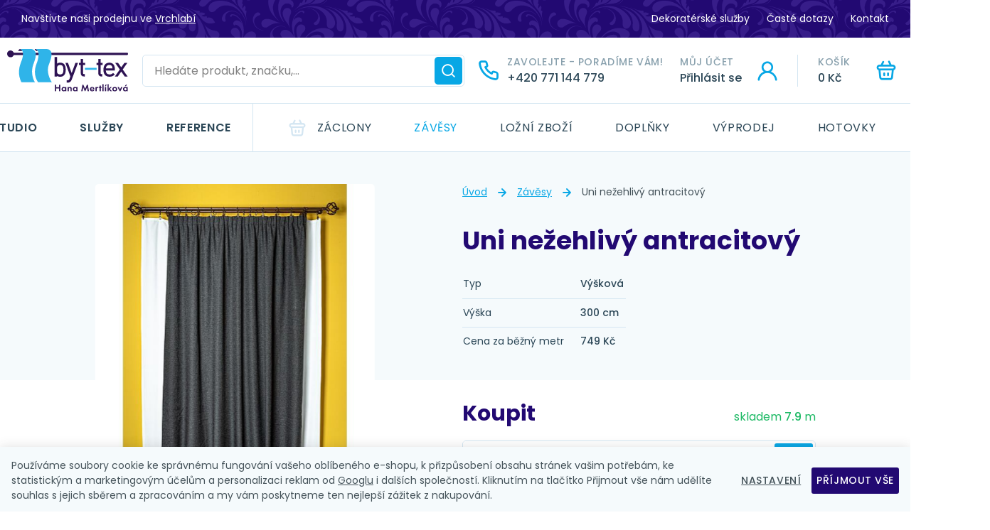

--- FILE ---
content_type: text/html; charset=UTF-8
request_url: https://www.byt-tex.cz/uni-nezehlivy-antracitovy_z7081/
body_size: 17482
content:
<!DOCTYPE html>


                     
    
         
            
   

    
        
    

   



<html class="no-js lang-cs" lang="cs">
<head>
   <meta charset="utf-8">
   
      <meta name="author" content="byt-tex">
   

   <meta name="web_author" content="wpj.cz">

   
      <meta name="description" content="Velmi prodávaná, jednobarevná, dekorační látka s hrubším tkaním barvy antracitové (tmavě šedé). Spodní okraj zakončen všitým olůvkem. Velmi splývavý a nežehlivý">
   

   
               <meta name="robots" content="index, follow">
         

         <meta name="viewport" content="width=device-width, initial-scale=1">
   
   <meta property="og:title" content="Uni nežehlivý antracitový - Bytový textil">
      
         <meta property="og:image" content="https://www.byt-tex.cz/data/tmp/108/7/2917_108.jpg?1638220966_1">
   
   <meta property="og:url" content="https://www.byt-tex.cz/uni-nezehlivy-antracitovy_z7081/">
   <meta property="og:type" content="website">

   
   

   
      <title>Uni nežehlivý antracitový - Bytový textil</title>
   

   
      
   <link href="https://fonts.googleapis.com/css2?family=Poppins:ital,wght@0,400;0,500;0,600;0,700;1,400&display=swap" rel="stylesheet">


      
         <link rel="stylesheet" href="/web/build/app.f94ad753.css">
         
      
   <link rel="stylesheet" href="/web/build/product.08d6ed8c.css">

   

   
         <link rel="canonical" href="https://www.byt-tex.cz/uni-nezehlivy-antracitovy_z7081/">
   

   
         

   
   <link rel="shortcut icon" href="/templates/images/favicon.ico">
   
   
   <link rel="apple-touch-icon" sizes="144x144" href="/templates/images/share/apple-touch-icon.png">
   <link rel="icon" type="image/png" sizes="32x32" href="/templates/images/share/favicon-32x32.png">
   <link rel="icon" type="image/png" sizes="16x16" href="/templates/images/share/favicon-16x16.png">
   <link rel="manifest" href="/templates/images/share/site.webmanifest">
   <meta name="msapplication-TileColor" content="#da532c">
   <meta name="theme-color" content="#ffffff">

   <link rel="search" href="/vyhledavani/" type="text/html">

   <script src="/common/static/js/sentry-6.16.1.min.js"></script>

<script>
   Sentry.init({
      dsn: 'https://bdac53e35b1b4424b35eb8b76bcc2b1a@sentry.wpj.cz/9',
      allowUrls: [
         /www\.byt-tex\.cz\//
      ],
      denyUrls: [
         // Facebook flakiness
         /graph\.facebook\.com/i,
         // Facebook blocked
         /connect\.facebook\.net\/en_US\/all\.js/i,
         // Chrome extensions
         /extensions\//i,
         /^chrome:\/\//i,
         /kupshop\.local/i
      ],
      beforeSend(event) {
         if (!/FBA[NV]|PhantomJS|SznProhlizec/.test(window.navigator.userAgent)) {
            return event;
         }
      },
      ignoreErrors: [
         // facebook / ga + disabled cookies
         'fbq is not defined',
         'Can\'t find variable: fbq',
         '_gat is not defined',
         'AW is not defined',
         'Can\'t find variable: AW',
         'url.searchParams.get', // gtm koza
         // localstorage not working in incoginto mode in iOS
         'The quota has been exceeded',
         'QuotaExceededError',
         'Undefined variable: localStorage',
         'localStorage is null',
         'The operation is insecure',
         "Failed to read the 'localStorage'",
         "gtm_",
         "Can't find variable: glami",
      ]
   });

   Sentry.setTag("web", "prod_byttex_db");
   Sentry.setTag("wbpck", 1);
   Sentry.setTag("adm", 0);
   Sentry.setTag("tpl", "x");
   Sentry.setTag("sentry_v", "6.16.1");
</script>

   <script>
   window.wpj = window.wpj || {};
   wpj.onReady = wpj.onReady || [];
   wpj.jsShop = wpj.jsShop || {events:[]};

   window.dataLayer = window.dataLayer || [];
   function gtag() {
      window.dataLayer.push(arguments);
   }
   window.wpj.cookie_bar_send = true;

   wpj.getCookie = (sKey) => decodeURIComponent(
      document.cookie.replace(
         new RegExp(
            '(?:(?:^|.*;)\\s*' +
            encodeURIComponent(sKey).replace(/[\-\.\+\*]/g, '\\$&') +
            '\\s*\\=\\s*([^;]*).*$)|^.*$'
         ),
         '$1'
      )
   ) || null;

      var consents = wpj.getCookie('cookie-bar')?.split(',');

   if (!(consents instanceof Array)){
      consents = [];
   }

   consents_fields = {
      ad_storage: consents.includes('ad_storage') ? 'granted' : 'denied',
      ad_user_data: consents.includes('ad_storage') ? 'granted' : 'denied',
      ad_personalization: consents.includes('ad_storage') ? 'granted' : 'denied',
      personalization_storage: consents.includes('personalization_and_functionality_storage') ? 'granted' : 'denied',
      functionality_storage: 'granted',
      analytics_storage: consents.includes('analytics_storage') ? 'granted' : 'denied',
   };
   gtag('consent', 'default', consents_fields);

   gtag("set", "ads_data_redaction", true);

   dataLayer.push({
      'event': 'defaultConsent',
      'consents' : consents_fields
   });
   </script>

<script>
   wpj.data = wpj.data || { };

   
   

   

   
</script>


   <!-- Facebook Pixel Code -->
   <script>
      
      !function(f,b,e,v,n,t,s)
      {if(f.fbq)return;n=f.fbq=function(){n.callMethod?
              n.callMethod.apply(n,arguments):n.queue.push(arguments)};
         if(!f._fbq)f._fbq=n;n.push=n;n.loaded=!0;n.version='2.0';
         n.queue=[];}(window,document,'script',
              'https://connect.facebook.net/en_US/fbevents.js');
   </script>
         <noscript>
         <img height="1" width="1" alt=""
              src="https://www.facebook.com/tr?id=3179867535401561&ev=PageView&noscript=1"/>
      </noscript>
      <!-- End Facebook Pixel Code -->
   

   
   
   
   
          

      

   

        </head>
<body >





   
      
      <div class="header-top">
         <div class="container container-flex">
            <p>Navštivte naši prodejnu ve <a href="/kontakt/">Vrchlabí</a></p>

            
<div class="">
    
   <ul class="">
                 <li class=" item-47">
             <a href="/dekoraterske-sluzby/" >
                 Dekoratérské služby
             </a>
                        </li>
                 <li class=" item-49">
             <a href="/caste-dotazy/" >
                 Časté dotazy
             </a>
                        </li>
                 <li class=" item-24">
             <a href="/kontakt/" >
                 Kontakt
             </a>
                        </li>
          </ul>

</div>

         </div>
      </div>

      <header class="header">
         <div class="container container-flex">
            <div class="responsive-content">
               <button class="btn header-burger" data-toggle="burger">
                  <span class="burger"></span>
                  <span>Menu</span>
               </button>
            </div>
            <a href="/" class="logo" title="Záclony a závěsy na míru">
               <img src="/templates/images/logo.svg" alt="Záclony a závěsy na míru">
            </a>

             <div class="header-search-inline">
   <form method="get" action="/vyhledavani/">
      <input type="text" name="search" value="" maxlength="100" class="form-control autocomplete-control"
             placeholder="Hledáte produkt, značku,…" autocomplete="off" data-search-input>
      <button name="submit" type="submit" value="Hledat"
              class="btn btn-search fc icons_search" aria-label="Hledat"></button>
         </form>
</div>

            <div class="header-icons">
               <div class="responsive-content header-search header-icon" data-toggle="search">
                  <a href="#">
                     <i class="fc icons_search"></i>
                  </a>
               </div>
               <div class="header-icon header-phone ">
                  <a href="tel:+420 771 144 779" class="header-phone-nowrap">
                     <i class="fc icons_phone"></i>
                     <span>Zavolejte - poradíme vám!</span>
                     <strong>+420 771 144 779</strong>
                  </a>
               </div>

               <div class="header-icon header-login cart-signin">
                  <a href="/prihlaseni/">
                     <i class="fc icons_user">
                                             </i>
                     <span>Můj účet</span>
                     <strong>
                                                    Přihlásit se
                                             </strong>
                  </a>
               </div>

                <div class="header-cart header-icon ">
   <a  data-reload="cart-info">
      <i class="fc icons_cart"></i>
      <span>Košík</span>
      <strong class="price">0 Kč</strong>
   </a>
</div>

<div class="cartbox-focus " data-cartbox>
   
      <div class="cartbox-header">
         
            <p class="h3">Nákupní košík</p>
         
         
            <a href="#" class="fc lightbox_close" data-cartbox-hide></a>
         
      </div>
   

   <div class="cartbox-product-list" data-simplebar data-simplebar-auto-hide="false">
      <div data-reload="cartbox-products">
                     <p class="no-items">V košíku nemáte žádné zboží.</p>
               </div>
   </div>


   <div class="cartbox-footer">
      <div data-reload="cartbox-footer">
         
                           

   <div class="shipping-progress">
      <span class="fc icons_delivery"></span>
      <p>
                     K dopravě zdarma zbývá
            <strong>3 000 Kč</strong>
               </p>

      <div class="shipping-bar">
                                 <span style="width: 0%"></span>
               </div>
      
   </div>
                        
               <div class="price-title">Mezisoučet
                  <strong class="total-price h3">0 Kč</strong>

                                 </div>
            

            
               <a href="/kosik/" class="btn btn-block btn-primary disabled">Do košíku</a>
            
         
      </div>
   </div>
</div>
<div class="cartbox-bg" data-cartbox></div>
<div class="cartbox-overlay" data-cartbox data-cartbox-hide></div>

            </div>

         </div>
         <div class="header-menu">
             <div class="desktop-content container container-flex">
                 
<div class="header-menu-pages">
    
   <ul class="">
                 <li class=" item-65">
             <a href="/clanky/5/" >
                 Bytové studio
             </a>
                        </li>
                 <li class=" item-55">
             <a href="/sluzby/" >
                 Služby
             </a>
                        </li>
                 <li class=" item-56">
             <a href="/clanky/4/" >
                 Reference
             </a>
                        </li>
          </ul>

</div>


                <div class="header-menu-sections">
                     <ul class="level-0" data-sections="header"><li class="nav-item " data-navitem="147"><a href="/zaclony_k147/" class="nav-link">Záclony</a></li><li class="nav-item " data-navitem="148"><a href="/zavesy_k148/" class="nav-link">Závěsy</a></li><li class="nav-item " data-navitem="179"><a href="/lozni-zbozi_k179/" class="nav-link">Ložní zboží</a></li><li class="nav-item " data-navitem="150"><a href="/doplnky_k150/" class="nav-link">Doplňky</a></li><li class="nav-item " data-navitem="287"><a href="/vyprodej_k287/" class="nav-link">Výprodej</a></li><li class="nav-item " data-navitem="335"><a href="/hotovky_k335/" class="nav-link">Hotovky</a></li><li class="nav-item " data-navitem="288"><a href="/vanoce_k288/" class="nav-link">Vánoce</a></li></ul> 

   <script>
      wpj.onReady.push(function () {
                           $('[data-sections="header"] [data-navitem="' + 148 +'"]').addClass('active');
                        });
   </script>

                </div>
             </div>
         </div>
      </header>
      <div class="header-search-outer">
   <div class="header-search-inner" data-search-form>
      <div class="container">
         <form method="get" role="search" action="/vyhledavani/">
            <input type="text" name="search" value="" maxlength="100" class="form-control autocomplete-control"
                   placeholder="Hledaný výraz" aria-label="Hledaný výraz" autocomplete="off" data-search-input>
            <button name="submit" type="submit" value="Hledat" class="btn btn-primary btn-block"><span>Hledat</span></button>
            <button class="search-toggle" data-toggle="search" aria-label="Zavřít"><i class="fc lightbox_close"></i></button>
         </form>
      </div>
   </div>
</div>


   <script id="productSearch" type="text/x-dot-template">
            <div class="container autocomplete-inner">
         
         {{? it.items.Produkty || it.items.Kategorie || it.items.Vyrobci || it.items.Clanky || it.items.Stranky }}

         <div class="autocomplete-wrapper">
            {{? it.items.Kategorie }}
            <div class="autocomplete-categories">
               
               <p class="title-default">Kategorie</p>
               
               <ul>
                  {{~it.items.Kategorie.items :item :index}}
                  <li data-autocomplete-item="section">
                     <a href="/presmerovat/?type=category&id={{=item.id}}">{{=item.label}}</a>
                  </li>
                  {{~}}
               </ul>
            </div>
            {{?}}

            {{? it.items.Vyrobci }}
            <div class="autocomplete-categories">
               <p class="title-default">Značky</p>
               <ul>
                  {{~it.items.Vyrobci.items :item :index}}
                  <li data-autocomplete-item="section">
                     <a href="/presmerovat/?type=producer&id={{=item.id}}">{{=item.label}}</a>
                  </li>
                  {{~}}
               </ul>
            </div>
            {{?}}

            {{? it.items.Produkty }}
            <div class="autocomplete-products">
               
               <p class="title-default">Produkty</p>
               
               <ul>
                  {{~it.items.Produkty.items :item :index}}
                  {{? index < 4 }}
                  <li class="autocomplete-product-item" data-autocomplete-item="product">
                     <a href="/presmerovat/?type=product&id={{=item.id}}">
                        <div class="img">
                           {{? item.image }}
                           <img src="{{=item.image}}" alt="{{=item.label}}" class="img-fluid">
                           {{??}}
                           <img src="/common/static/images/no-img.png" alt="{{=item.label}}" class="img-fluid">
                           {{?}}
                        </div>
                        <span class="title">{{=item.label}}</span>
                        
                        
                                                        
                               {{? item.price }}
                               <span class="price">{{=item.price}}</span>
                               {{?}}
                            
                                                    
                        
                     </a>
                  </li>
                  {{?}}
                  {{~}}
               </ul>
            </div>
            {{?}}

            
            <div class="ac-showall d-showall" data-autocomplete-item="show-all">
               <a href="" class="btn btn-primary btn-block">Zobrazit všechny výsledky</a>
            </div>
            
         </div>

         <div class="autocomplete-side">
            {{? it.items.Clanky }}
            <div class="autocomplete-articles">
               <p class="title-default">Články</p>
               <ul>
                  {{~it.items.Clanky.items :item :index}}
                  {{? index < 2 }}
                  <li data-autocomplete-item="section">
                     <a href="/presmerovat/?type=article&id={{=item.id}}">
                        {{? item.photo }}
                        <img src="{{=item.photo}}" alt="{{=item.label}}" width="200" height="143" class="img-fluid">
                        {{?}}
                        {{=item.label}}
                     </a>
                  </li>
                  {{?}}
                  {{~}}
               </ul>
            </div>
            {{?}}
            {{? it.items.Stranky }}
            <div class="autocomplete-pages">
               <p class="title-default">Ostatní</p>
               <ul>
                  {{~it.items.Stranky.items :item :index}}
                  <li data-autocomplete-item="section">
                     <a href="{{=item.url}}">
                        {{=item.label}}
                     </a>
                  </li>
                  {{~}}
               </ul>
            </div>
            {{?}}
            
            <div class="ac-showall resp-showall" data-autocomplete-item="show-all">
               <a href="" class="btn btn-primary btn-block">Zobrazit všechny výsledky</a>
            </div>
            
         </div>

         

         {{??}}
         <div class="autocomplete-noresult">
            <p>
               
               Žádný výsledek
               
            </p>
         </div>
         {{?}}
         
      </div>
   </script>



      <script>
      
      
      wpj.onReady.push(function () {
         $('[data-search-input]').productSearch({
                        
         });
      });
            
   </script>


   
   
   
   <main class="main product-main">
      <div class="product-background">
      </div>

      <div class="container">
         <div class="row">
            <div class="col-xxs-12 col-sm-6 col-lg-6 col-xl-5 pull-right col-lg-pull-1 column-right">
                
   <ul class="breadcrumbs ">
                           <li><a href="/" title="Zpět na úvod">Úvod</a></li>
                                       <li><a href="/zavesy_k148/" title="Zpět na Závěsy">Závěsy</a></li>
                                       <li class="active">Uni nežehlivý antracitový</li>
                     </ul>


               <h1>Uni nežehlivý antracitový</h1>

                                 <table class="product-variations-table">
                     <tbody>
                                             <tr>
                           <th>Typ</th>
                                                         <td data-product-variation-label="12">Výšková</td>
                                                   </tr>
                     
                                             <tr>
                           <th>Výška</th>
                                                         <td>300 cm</td>
                                                   </tr>
                     
                     <tr>
                        <th>Cena za běžný metr</th>
                                                   <td data-product-size="300"
                               data-product-stock="7.9"
                               >
                              749 Kč
                           </td>
                                             </tr>
                     </tbody>
                  </table>
                           </div>
            <div class="col-xxs-12 col-sm-6 col-md-5 col-lg-4 col-lg-offset-1">
               <div class="catalog-flags flags">
                  
                                                                                                                                                                                                                                                                                                                                                                                             
                                       
               </div>

                <div class="product-gallery" data-gallery-wrapper>
   <div class="product-photo-main" id="product-gallery">
      <a href="/data/tmp/0/7/2917_0.jpg?1638220966_1" data-rel="gallery">
         <img src="/data/tmp/3/7/2917_3.jpg?1638220966_1"
              data-src="/data/tmp/3/7/2917_3.jpg?1638220966_1"
              alt="Uni nežehlivý antracitový" class="img-responsive">
      </a>
                                             <a href="/data/tmp/0/6/2916_0.jpg?1638220966_1" data-rel="gallery">
            <img src="[data-uri]" data-src="/data/tmp/3/6/2916_3.jpg?1638220966_1"
                 alt="Tmavě šedý závěs"
                 class="img-responsive tns-lazy-img"
                 width="" height="">
         </a>
                                             <a href="/data/tmp/0/8/2918_0.jpg?1638220966_1" data-rel="gallery">
            <img src="[data-uri]" data-src="/data/tmp/3/8/2918_3.jpg?1638220966_1"
                 alt="Závěs jednobarevný"
                 class="img-responsive tns-lazy-img"
                 width="" height="">
         </a>
         </div>

               <div class="gallery-nav-wrapper">
         <ul id="gallery-nav">
            <li>
               <img src="/data/tmp/4/7/2917_4.jpg?1638220966_1" alt="" class="img-responsive">
            </li>
                                                                           <li>
                  <img src="/data/tmp/4/6/2916_4.jpg?1638220966_1"
                       width="98" height="98" class="img-responsive">
               </li>
                                                                           <li>
                  <img src="/data/tmp/4/8/2918_4.jpg?1638220966_1"
                       width="98" height="98" class="img-responsive">
               </li>
                     </ul>
      </div>
   </div>

               <div class="contact-badge">
                  <div class="content">
                     <h3>Potřebujete poradit?</h3>
                     <p>Vendula</p>
                     <figure class="w-figure text-left"><div class="w-photo w-photo-size-original "> <img src="/data/tmp/105/2/5542_105.jpg" srcset="/data/tmp/104/2/5542_104.jpg?1726640554 300w, /data/tmp/105/2/5542_105.jpg?1726640554 600w, /data/tmp/106/2/5542_106.jpg?1726640554 1000w, /data/tmp/107/2/5542_107.jpg?1726640554 1920w" sizes="(min-width: 1440px) calc((1480px / 1) - 20px), (min-width: 1220px) calc((1220px / 1) - 20px), (min-width: 768px) calc((100vw / 1) - 20px), calc(100vw - 20px)" draggable="true" class="" loading="lazy"> </div></figure><div class="w-text"><p><a href="tel:+420 737 103 095">+420 771 144 779</a></p></div><div class="w-text"><p><a href="mailto:info@byt-tex.cz">info@byt-tex.cz</a></p></div>
                  </div>
               </div>
            </div>
            <div class="col-xxs-12 col-lg-6 col-xl-5 pull-right col-lg-pull-1 column-right">
               <form action="/kosik/" method="get" data-buy-form>
   <input type="hidden" name="act" value="add">
   <input type="hidden" name="redir" value="1">
   <input type="hidden" name="IDproduct" value="7081">

   <div class="product-buy-form-header">
               <h2>Koupit</h2>
      
      <p class="delivery delivery-0" data-deliverytime>
         skladem
         <strong data-product-pieces>7.9</strong>
         m
      </p>
   </div>


   <div class="product-buy-form-inner">
       
               <div class="product-type-form">
            <div class="product-type-form-inner" data-product-dropdown>
               <div data-product-dropdown-trigger></div>
               <label for="cloth" class="product-type-form-item active" data-product-dropdown-item data-image="/templates/images/tailoring/pouze-latku.svg">
                  <input type="radio" value="bez" id="cloth" name="tailor[method]" checked>
                  <span class="fc icons_cloth"></span>
                  <span class="content">
                     <strong>Pouze látku</strong>
                     <span>Doručíme látku o Vámi zadaných rozměrech.</span>
                  </span>
               </label>
               <label for="sewing" class="product-type-form-item" data-product-dropdown-item data-image="/templates/images/tailoring/obsiti.svg">
                  <input type="radio" value="obsiti" id="sewing" name="tailor[method]">
                  <span class="fc icons_sewing_machine"></span>
                  <span class="content">
                                             <strong>Ušitý závěs z této látky</strong>
                        <span>Z této látky pro Vás ušijeme závěs podle zadaných parametrů.</span>
                                       </span>
               </label>
            </div>
         </div>
      

               <div class="product-buy-proportions">
            <span class="img img-tailoring">
               <img src="/templates/images/tailoring/pouze-latku.svg" width="90" class="img-responsive">
            </span>
            <div class="product-proportions-form">
               <div class="product-variation-select">
                                       <p>Vyberte úpravu závěsu</p>
                                    <div class="product-modification-form">
                     <div class="product-modification-form-inner" data-product-dropdown>
                        <div data-product-dropdown-trigger></div>
                        <div data-product-dropdown-trigger></div>
                        <label for="obsiti" class="product-modification-form-item active" data-product-dropdown-item data-image="/templates/images/tailoring/obsiti.svg">
                           <input type="radio" value="obsiti" id="obsiti" name="tailor[method]">
                           <span class="title">Obšití</span>
                                                         <span class="fc icons_tooltip" data-focus-opener="modification-obsiti-zaclony"><span class="text">Nápověda</span></span>
                                                   </label>
                        <label for="obsiti-rasici-stuha" class="product-modification-form-item" data-product-dropdown-item data-image="/templates/images/tailoring/obsiti-rasici-stuha.svg">
                           <input type="radio" value="stuha" id="obsiti-rasici-stuha" name="tailor[method]">
                           <span class="title">Obšití + řasící stuha</span>
                                                         <span class="fc icons_tooltip" data-focus-opener="modification-stuha-zaclony"><span class="text">Nápověda</span></span>
                                                   </label>
                        <label for="obsiti-narazeci-krouzky" class="product-modification-form-item" data-product-dropdown-item data-image="/templates/images/tailoring/obsiti-narazeci-krouzky.svg">
                           <input type="radio" value="krouzky" id="obsiti-narazeci-krouzky" name="tailor[method]">
                           <span class="title">Obšití + narážecí kroužky 4 cm</span>
                                                         <span class="fc icons_tooltip" data-focus-opener="modification-krouzky-zaclony"><span class="text">Nápověda</span></span>
                                                   </label>
                        <label for="obsiti-tunylek" class="product-modification-form-item" data-product-dropdown-item data-image="/templates/images/tailoring/obsiti-tunylek.svg">
                           <input type="radio" value="tunylek" id="obsiti-tunylek" name="tailor[method]">
                           <span class="title">Obšití + tunýlek 7 cm</span>
                                                         <span class="fc icons_tooltip" data-focus-opener="modification-tunylek-zaclony"><span class="text">Nápověda</span></span>
                                                   </label>
                        <label for="obsiti-poutka" class="product-modification-form-item" data-product-dropdown-item data-image="/templates/images/tailoring/obsiti-poutka.svg">
                           <input type="radio" value="poutka" id="obsiti-poutka" name="tailor[method]">
                           <span class="title">Obšití + poutka 4x8 cm</span>
                                                         <span class="fc icons_tooltip" data-focus-opener="modification-poutka-zaclony"><span class="text">Nápověda</span></span>
                                                   </label>
                     </div>
                  </div>
               </div>
               <div class="product-proportions-form-item">
                  <label for="height">Výška látky (<strong>b</strong>)</label>
                  <div class="form-group">
                     <input type="hidden" class="form-control" name="tailor[height]" id="height">
                                             <select name="select-variation" class="select-variation">
                                                         <option value="300">300</option>
                                                   </select>
                                          <span>cm</span>
                     <small class="help-block">Můžete zakoupit maximálně: <strong class="max-height"></strong></small>
                  </div>
               </div>
               <div class="product-proportions-form-item">
                  <label for="width">Šířka látky (<strong>a</strong>)</label>
                  <div class="form-group">
                     <input type="number" class="form-control" name="tailor[width]" id="width">
                                          <span>cm</span>
                     <small class="help-block">Můžete zakoupit maximálně <strong class="max-width"></strong></small>
                  </div>
               </div>
               <input type="hidden" name="tailor[type]" value="vyskova">
            </div>
         </div>
      
               <div class="product-price-block" data-reload="price-block">
         </div>
      
       <div class="submit-block">
                           <div class="buy-count-wrapper">
            <input class="form-control" type="number" name="No" title="Počet kusů" value="1" step="0.1">
            <div class="buy_count">
               <button type="button" class="fc icons_caret-up plus_unit"
                       title="Přidat 1 ks"></button>
               <button type="button" class="fc icons_caret-down minus_unit"
                       title="Odebrat 1 ks"></button>
            </div>
            <small class="help-block">
               Přidali jste větší množství, než máme skladem. Prosím kontaktujte nás na čísle:
               <strong>
                  <a href="tel:+420 771 144 779">+420 771 144 779</a>
               </strong>
            </small>
         </div>
         
   <button type="submit" class="btn btn-insert" disabled="disabled" data-submit-btn>
      Vložit do košíku
               <span class="non-variation" data-variation-error>Vyberte rozměry</span>
         </button>

   
         


   <a href="/ucet/oblibene/pridat/7081" class="btn btn-fav cart-signin"
            title="Přidat mezi oblíbené" rel="nofollow"
       data-signin-next="/ucet/oblibene/pridat/7081">
      <span class="fc icons_heart"></span> 
   </a>
   </div>
   </div>
</form>
               <p class="free-sample">
   <span class="fc icons_eye"></span>
   Chcete si nejprve výrobek prohlédnout?
   <span class="product-sample-wrapper">
      <a href="/kontakt/" class="product-sample">Objednat vzorek zdarma</a>
      <span class="fc icons_tooltip">
         <small class="help-block">Více než <strong>5 kusů vzorků</strong> bude zpoplatněno <strong>120Kč</strong>.</small>
      </span>
   </span>
</p>
<div class="product-links">
   <a href="/kontakt/">
      <span class="fc icons_question"></span>
       Mám dotaz
   </a>
   <a href="" data-focus-opener="product-delivery">
      <span class="fc icons_delivery"></span>
      Možnosti dopravy
   </a>
</div>
            </div>
         </div>
         <div class="row">
            <div class="col-lg-10 col-lg-offset-1">
                              <div class="leftover-fabric">
                  <div class="content">
                     <p class="title-default">Výprodej zbytkových látek</p>
                     <p>Stačí vám omezené množství za výhodnější cenu?</p>
                  </div>
                  <a href="/vyprodej_k287/" class="btn btn-primary btn-arrow">zbytkové látky</a>
               </div>
            </div>
         </div>
         <div class="row">
            <div class="col-xxs-10 col-lg-offset-1">
                <div class="product-description row">
           <div class="col-xxs-12 col-md-6">
          <h4>Popis produktu</h4>
           <p>Velmi prodávaná, jednobarevná, dekorační látka s hrubším tkaním barvy antracitové (tmavě šedé).<br />
Spodní okraj zakončen všitým olůvkem.<br />
Velmi splývavý a nežehlivý materiál.<br />
Látka je hustě tkaná a pevná.</p>
       </div>
    
   <div class="col-xxs-12 col-md-6">
                        <table>
             <tbody>
                                                                                <tr>
                       <td>Složení</td>
                       <td>100% polyester</td>
                    </tr>
                                           </tbody>
          </table>
          </div>
</div>
            </div>
         </div>
      </div>

       
       
   </main>

   <div class="focus product-delivery"  id="MN" role="dialog" aria-modal="true" aria-labelledby="focus-title" tabindex="-1">
   <div class="focus-dialog">       <div class="focus-content">
         
            
            <div class="focus-header">
               <span class="title" id="focus-title">
    Kdy zboží obdržím?
</span>

               <a href="#" class="focus-close" data-focus="close">
                  <span>zavřít</span> <span class="fc lightbox_close"></span>
               </a>
            </div>
            
            
    

                       <table>
                                                                                                                                                    <tr>
                         <td>DPD Česká republika</td>
                         <td class="price">
                                                              200 Kč
                                                      </td>
                         <td>pátek 21. 11.</td>
                      </tr>
                                                                                                                                    <tr>
                         <td>DPD Pickup</td>
                         <td class="price">
                                                              120 Kč
                                                      </td>
                         <td>pátek 21. 11.</td>
                      </tr>
                                  
                                                                                   <tr class="inperson">
                             <td>Osobní odběr</td>
                             <td class="price">
                                                                      zdarma
                                                              </td>
                             <td>středa 26. 11.</td>
                          </tr>
                                                                                                                                                                                       

              <tr>
                  
                 <td>Doprava nad 3 000 Kč</td>
                 <td class="price">
                    zdarma
                 </td>
                 <td></td>
              </tr>

           </table>
            
         
      </div>
   </div>
</div>

   <div class="focus modification modification-krouzky"  id="MN" role="dialog" aria-modal="true" aria-labelledby="focus-title" tabindex="-1">
   <div class="focus-dialog">       <div class="focus-content">
         
            
            <div class="focus-header">
               <span class="title" id="focus-title">
   Nápověda k úpravě záclony
</span>

               <a href="#" class="focus-close" data-focus="close">
                  <span>zavřít</span> <span class="fc lightbox_close"></span>
               </a>
            </div>
            
            
   <div class="w-text"><h4>Nápověda<br><span class="text-small"><strong>Obšití + narážecí kroužky</strong></span></h4><p><strong>Zadáváte požadovanou šířku a výšku&nbsp; hotové záclony před jejím zřasením!</strong></p><p><strong>Tento způsob ušití/uchycení je určen pouze pro záclonové tyče.</strong><br><strong>Pozor: při zadávání výšky je třeba zohlednit, že se vrchní hrana záclony dostane 2,5cm nad tyč!</strong></p><p>Standardně obšijeme všechny potřebné strany.<br>Na vrchní straně záclony jsou naraženy plastové kroužky, standardně v barvě stříbro-mat,<br>o velikosti 35,5x55mm, v rozpětí 14-16cm.<br>Skutečná výška záclony bude shodná s vaším požadavkem.<br>Skutečná šířka záclony bude uzší o 5cm proti vašemu požadavku, díky obšití boků.<br>Cena za šití obsahuje: šití, případný odstřih záclony na výšku, výztuž pod kroužky, kroužky.</p><p><strong>Nápověda:&nbsp; kolik koupit záclony?</strong></p><p>Záclony se nejčastěji řasí v poměru 1:2.<br>Méně často se řasí&nbsp; méně tj. v poměru 1:1,5 – je to vhodné u velkých vzorů,<br>nebo naopak více v poměru 1:2,5 nebo dokonce 1:3 – krásné, plné, bohaté řasení.</p><p><strong>Příklad:</strong></p><p>Na okno široké 100cm budu&nbsp; potřebovat: 100cm+2x15cm(přesahy na zeď) = 130cm x 2 = 260cm.<br>Při řasení 1:2 budu tedy potřebovat záclonu širokou 260cm.<br>U velkého vzoru, při poměru 1:1,5 -&nbsp; budu potřebovat 130cm x 1,5 = 195cm záclony,<br>u bohatého řasení budu potřebovat 130cm x 2,5 = 325cm záclony, nebo 130cm x 3 = 390cm.</p></div>

         
      </div>
   </div>
</div>
   <div class="focus modification modification-obsiti"  id="MN" role="dialog" aria-modal="true" aria-labelledby="focus-title" tabindex="-1">
   <div class="focus-dialog">       <div class="focus-content">
         
            
            <div class="focus-header">
               <span class="title" id="focus-title">
   Nápověda k úpravě záclony
</span>

               <a href="#" class="focus-close" data-focus="close">
                  <span>zavřít</span> <span class="fc lightbox_close"></span>
               </a>
            </div>
            
            
   <div class="w-text"><h4>Nápověda<br><span class="text-small"><strong>Obšití</strong></span></h4><p><strong>Zadáváte požadovanou šířku a výšku hotové záclony před jejím zřasením!</strong></p><p><strong>Tento způsob ušití je vhodný pouze pro uchycení žabkami (skřipci).</strong></p><p>Standardně obšijeme všechny potřebné strany.<br>Skutečná výška záclony bude shodná s vaším požadavkem.<br>Skutečná šířka záclony bude uzší o 5cm proti vašemu požadavku, díky obšití boků.<br>Cena za šití obsahuje:&nbsp; šití a případný odstřih záclony na výšku.</p><p><strong>Nápověda:&nbsp; kolik koupit záclony?</strong></p><p>Záclony se nejčastěji řasí v poměru 1:2.<br>Méně často se řasí&nbsp; mírněji, tj. v poměru 1:1,5 – je to vhodné u velkých vzorů,<br>nebo naopak více v poměru 1:2,5 nebo dokonce 1:3 – krásné, plné, bohaté řasení.</p><p><strong>Příklad:</strong></p><p>Na okno široké 100cm budu&nbsp; potřebovat: 100cm+2x15cm(přesahy na zeď) = 130cm x 2 = 260cm.<br>Při řasení 1:2 budu tedy potřebovat záclonu širokou 260cm.<br>U velkého vzoru, při poměru 1:1,5 -&nbsp; budu potřebovat 130cm x 1,5 = 195cm záclony,<br>u bohatého řasení budu potřebovat 130cm x 2,5 = 325cm záclony nebo 130 x 3 = 390cm</p></div>

         
      </div>
   </div>
</div>
   <div class="focus modification modification-poutka"  id="MN" role="dialog" aria-modal="true" aria-labelledby="focus-title" tabindex="-1">
   <div class="focus-dialog">       <div class="focus-content">
         
            
            <div class="focus-header">
               <span class="title" id="focus-title">
   Nápověda k úpravě záclony
</span>

               <a href="#" class="focus-close" data-focus="close">
                  <span>zavřít</span> <span class="fc lightbox_close"></span>
               </a>
            </div>
            
            
   <div class="w-text"><h4>Nápověda<br><span class="text-small"><strong>Obšití + poutka 4x8 cm</strong></span></h4><p><strong>Zadáváte požadovanou šířku a výšku&nbsp; hotové záclony před jejím zřasením!</strong></p><p><strong>Tento způsob ušití/uchycení je určen pouze pro záclonové tyče.</strong></p><p>Standardně obšijeme všechny potřebné strany.<br>Standardně našijeme poutka&nbsp; široká 4cm, vysoká 8cm, v rozpětí 14-16cm.<br>Skutečná výška záclony&nbsp; včetně poutek&nbsp; bude shodná s vaším požadavkem.<br>Skutečná šířka záclony bude uzší o 5cm proti vašemu požadavku, díky obšití boků.<br>Cena za šití obsahuje: šití, případný odstřih záclony na výšku, dostřih 40cm na zhotovení poutek.</p><p><strong>Nápověda:&nbsp; kolik koupit záclony?</strong></p><p>Záclony se nejčastěji řasí v poměru 1:2.<br>Méně často se řasí&nbsp; méně tj. v poměru 1:1,5 – je to vhodné u velkých vzorů,<br>nebo naopak více v poměru 1:2,5 nebo dokonce 1:3 – krásné, plné, bohaté řasení.</p><p><strong>Příklad:</strong></p><p>Na okno široké 100cm budu&nbsp; potřebovat: 100cm+2x15cm(přesahy na zeď) = 130cm x 2 = 260cm.<br>Při řasení 1:2 budu tedy potřebovat záclonu širokou 260cm.<br>U velkého vzoru, při poměru 1:1,5 -&nbsp; budu potřebovat 130cm x 1,5 = 195cm záclony,<br>u bohatého řasení budu potřebovat 130cm x 2,5 = 325cm záclony nebo 130cm x 3 =390cm.</p></div>

         
      </div>
   </div>
</div>
   <div class="focus modification modification-stuha"  id="MN" role="dialog" aria-modal="true" aria-labelledby="focus-title" tabindex="-1">
   <div class="focus-dialog">       <div class="focus-content">
         
            
            <div class="focus-header">
               <span class="title" id="focus-title">
   Nápověda k úpravě záclony
</span>

               <a href="#" class="focus-close" data-focus="close">
                  <span>zavřít</span> <span class="fc lightbox_close"></span>
               </a>
            </div>
            
            
   <div class="w-text"><h4><br>Nápověda<br><span class="text-small"><strong>Obšití + řasící stuha</strong></span></h4><p><strong>Zadáváte požadovanou šířku a výšku&nbsp; hotové záclony před jejím zřasením!</strong></p><p><strong>Tento způsob ušití je univerzální, vhodný pro uchycení různými druhy háčků, žabkami,</strong><br><strong>pro všechny druhy kolejnicových systémů a pro záclonové tyče s kroužky.</strong></p><p>Standardně obšijeme všechny potřebné strany.<br>Standardně našijeme řasící stuhu 5cm vysokou, s tužkovými sklady, 2 kapsičkami,<br>použitelnou v maximálním řasení do 1:2, typ řasící stuha plisé 1:2, 30,-/bm.<br><br>V případě, že chcete našít jiný druh řasící stuhy - viz Doplňky - řasící stuhy,<br>uveďte &nbsp;do poznámky druh a cenu jiné řasící stuhy.<br>Pokud bude cena jiná než 30,-/bm, bude objednávka aktualizována.</p><p><br>Skutečná výška záclony bude shodná s vaším požadavkem.<br>Skutečná šířka záclony bude uzší o 5cm proti vašemu požadavku, díky obšití boků.<br>Cena za šití obsahuje:&nbsp; šití, případný odstřih záclony na výšku, řasící stuhu.</p><p><strong>Nápověda:&nbsp; kolik koupit záclony?</strong></p><p>Záclony se nejčastěji řasí v poměru 1:2.<br>Méně často se řasí&nbsp; méně tj. v poměru 1:1,5 – je to vhodné u velkých vzorů,<br>nebo naopak více v poměru 1:2,5 nebo dokonce 1:3 – krásné, plné, bohaté řasení.</p><p><strong>Příklad:</strong></p><p>Na okno široké 100cm budu&nbsp; potřebovat: 100cm+2x15cm(přesahy na zeď) = 130cm x 2 = 260cm.<br>Při řasení 1:2 budu tedy potřebovat záclonu širokou 260cm.<br>U velkého vzoru, při poměru 1:1,5 -&nbsp; budu potřebovat 130cm x 1,5 = 195cm záclony,<br>u bohatého řasení budu potřebovat 130cm x 2,5 = 325cm záclony nebo 130cm x 3 = 390cm</p></div>

         
      </div>
   </div>
</div>
   <div class="focus modification modification-tunylek"  id="MN" role="dialog" aria-modal="true" aria-labelledby="focus-title" tabindex="-1">
   <div class="focus-dialog">       <div class="focus-content">
         
            
            <div class="focus-header">
               <span class="title" id="focus-title">
   Nápověda k úpravě záclony
</span>

               <a href="#" class="focus-close" data-focus="close">
                  <span>zavřít</span> <span class="fc lightbox_close"></span>
               </a>
            </div>
            
            
   <div class="w-text"><h4>Nápověda<br><span class="text-small"><strong>Obšití + tunýlek 7 cm</strong></span></h4><p><strong>Zadáváte požadovanou šířku a výšku hotové záclony před jejím zřasením!</strong></p><p><strong>Tento způsob ušití je vhodný pouze pro provlečení záclonové tyče.</strong></p><p>Standardně obšijeme všechny potřebné strany.<br>Standardní výška tunýlku je 7cm, při zadávání výšky je třeba počítat s úbytkem 8cm výšky záclony.<br>Skutečná výška záclony bude shodná s vaším požadavkem.<br>Skutečná šířka záclony bude uzší o 5cm proti vašemu požadavku, díky obšití boků.<br>Cena za šití obsahuje:&nbsp; šití a případný odstřih záclony na výšku.</p><p><strong>Nápověda:&nbsp; kolik koupit záclony?</strong></p><p>Záclony se nejčastěji řasí v poměru 1:2.<br>Méně často se řasí mírněji, tj. v poměru 1:1,5 – je to vhodné u velkých vzorů,<br>nebo naopak více v poměru 1:2,5 nebo dokonce 1:3 – krásné, plné, bohaté řasení.</p><p><strong>Příklad:</strong></p><p>Na okno široké 100cm budu&nbsp; potřebovat: 100cm+2x15cm(přesahy na zeď) = 130cm x 2 = 260cm.<br>Při řasení 1:2 budu tedy potřebovat záclonu širokou 260cm.<br>U velkého vzoru, při poměru 1:1,5 -&nbsp; budu potřebovat 130cm x 1,5 = 195cm záclony,<br>u bohatého řasení budu potřebovat 130cm x 2,5 = 325cm záclony nebo 130cm x 3 = 390cm.</p></div>

         
      </div>
   </div>
</div>

   <div class="focus modification modification-krouzky-zaclony"  id="MN" role="dialog" aria-modal="true" aria-labelledby="focus-title" tabindex="-1">
   <div class="focus-dialog">       <div class="focus-content">
         
            
            <div class="focus-header">
               <span class="title" id="focus-title">
   Nápověda k úpravě závěsu
</span>

               <a href="#" class="focus-close" data-focus="close">
                  <span>zavřít</span> <span class="fc lightbox_close"></span>
               </a>
            </div>
            
            
   <div class="w-text"><h4>Nápověda<br><span class="text-small"><strong>Obšití + narážecí kroužky 4cm</strong></span></h4><p><strong>Zadáváte požadovanou šířku a výšku&nbsp; hotového závěsu před jeho zřasením!</strong></p><p><strong>Tento způsob ušití/uchycení&nbsp; je určen pouze pro záclonové tyče.</strong></p><p>Standardně obšijeme 2 strany = boky závěsů.<br>Na vrchní straně závěsu jsou naraženy plastové kroužky, standardně&nbsp; v barvě stříbro-mat,<br>o velikosti 35,5x55mm, v rozpětí 14-16cm, pro provlečení tyče.<br>Čtvrtá, spodní&nbsp; strana je záložka, standardně&nbsp; dvojitá, vysoká 5cm.<br>Skutečná výška závěsu bude shodná s vaším požadavkem.<br>Skutečná šířka závěsu bude uzší o 5cm proti vašemu požadavku, díky obšití boků.<br>Cena za šití obsahuje:&nbsp; šití, výztuž pod kroužky, kroužky, přídavek látky na záložky 25cm.</p><p><strong>Nápověda:&nbsp; kolik koupit látky na závěsy?</strong></p><p>Závěsy se nejčastěji řasí v poměru 1:1,5 (nebo 1:2).</p><p><strong>Příklad:</strong></p><p>Na okno 100cm široké&nbsp; budu&nbsp; potřebovat 100cm+2x20cm(přesahy na zeď) = 140cm x 1,5 = 210cm.<br>Budu potřebovat šířku závěsu 210cm, ale protože se závěsy v této šíři nevyrábějí,<br>musím vycházet z&nbsp; šířky látky, která je již daná, nejčastěji je to šíře 140-150cm.<br>V tomto případě&nbsp; buď použiju pouze 1 závěs o šíři 140cm a&nbsp; bude minimálně zřasený,<br>nebo použiji 2 závěsy, a tyto zřasím v poměru 1:2.<br>Velkou roli,&nbsp; při rozhodování spotřeby,&nbsp; hraje budoucí funkce závěsů,<br>zda budou&nbsp; ozdobné nebo funkční a kolik máme vedle okna prostoru pro jejich instalaci.</p></div>

         
      </div>
   </div>
</div>
   <div class="focus modification modification-obsiti-zaclony"  id="MN" role="dialog" aria-modal="true" aria-labelledby="focus-title" tabindex="-1">
   <div class="focus-dialog">       <div class="focus-content">
         
            
            <div class="focus-header">
               <span class="title" id="focus-title">
   Nápověda k úpravě závěsu
</span>

               <a href="#" class="focus-close" data-focus="close">
                  <span>zavřít</span> <span class="fc lightbox_close"></span>
               </a>
            </div>
            
            
   <div class="w-text"><h4>Nápověda<br>Obšití závěsů</h4><p><strong>Zadáváte požadovanou šířku a výšku hotového závěsu před jeho zřasením!</strong></p><p><strong>Tento způsob ušití je vhodný pouze pro uchycení žabkami (skřipci).</strong></p><p>Standardně obšijeme&nbsp; tři strany závěsů.<br>Čtvrtá, spodní&nbsp; strana = záložka, je standardně&nbsp; dvojitá, vysoká 5cm.<br>Skutečná výška závěsu bude shodná s vaším požadavkem.<br>Skutečná šířka závěsu bude uzší o 5cm proti vašemu požadavku, díky obšití boků.<br>Cena za šití obsahuje:&nbsp; šití a přídavek látky na záložky 15cm.</p><p><strong>Nápověda:&nbsp; kolik koupit látky na závěsy?</strong></p><p>Závěsy se nejčastěji řasí v poměru 1:1,5 (nebo 1:2).</p><p><strong>Příklad:</strong><br>Na 100cm okno budu&nbsp; tedy&nbsp; potřebovat 100cm+2x20cm(přesahy na zeď) = 140cmx1,5 = 210cm.<br>Budu potřebovat šířku závěsu 210cm, ale protože se závěsy v této šíři nevyrábějí,<br>musím vycházet z&nbsp; šířky látky, která je již daná, nejčastěji je to šíře 140-150cm.<br>V tomto případě&nbsp; buď použiju pouze 1 závěs o šíři 140cm a&nbsp; bude minimálně zřasený,<br>nebo použiji 2 závěsy, a tyto zřasím v poměru 1:2.<br>Velkou roli,&nbsp; při rozhodování spotřeby,&nbsp; hraje budoucí funkce závěsů,<br>zda budou&nbsp; ozdobné nebo funkční a kolik máme vedle okna prostoru pro jejich instalaci.</p></div>

         
      </div>
   </div>
</div>
   <div class="focus modification modification-poutka-zaclony"  id="MN" role="dialog" aria-modal="true" aria-labelledby="focus-title" tabindex="-1">
   <div class="focus-dialog">       <div class="focus-content">
         
            
            <div class="focus-header">
               <span class="title" id="focus-title">
   Nápověda k úpravě závěsu
</span>

               <a href="#" class="focus-close" data-focus="close">
                  <span>zavřít</span> <span class="fc lightbox_close"></span>
               </a>
            </div>
            
            
   <div class="w-text"><h4>Nápověda<br><span class="text-small"><strong>Obšití + poutka 4x8cm</strong></span></h4><p><strong>Zadáváte požadovanou šířku a výšku&nbsp; hotového závěsu před jeho zřasením!</strong></p><p><strong>Tento způsob ušití/uchycení je určen pouze pro záclonové tyče.</strong></p><p>Standardně obšijeme 2 strany = boky závěsů.<br>Na vrchní straně závěsu jsou našity poutka, standardně široká 4cm, vysoká 8cm,<br>určená pro provlečení záclonové tyče, rozpětí poutek je 14-16cm.<br>Čtvrtá, spodní&nbsp; strana je záložka, standardně&nbsp; dvojitá, vysoká 5cm.<br>Skutečná výška závěsu bude shodná s vaším požadavkem.<br>Skutečná šířka závěsu bude uzší o 5cm proti vašemu požadavku, díky obšití boků.<br>Cena za šití obsahuje:&nbsp; šití, přídavek látky na zhotovení&nbsp; poutek a záložky, celkem 50cm.</p><p><strong>Nápověda:&nbsp; kolik koupit látky na závěsy?</strong></p><p>Závěsy se nejčastěji řasí v poměru 1:1,5 (nebo 1:2).</p><p><strong>Příklad:</strong></p><p>Na okno 100cm široké&nbsp; budu&nbsp; potřebovat 100cm+2x20cm(přesahy na zeď) = 140cm x 1,5 = 210cm.<br>Budu potřebovat šířku závěsu 210cm, ale protože se závěsy v této šíři nevyrábějí,<br>musím vycházet z&nbsp; šířky látky, která je již daná, nejčastěji je to šíře 140-150cm.<br>V tomto případě&nbsp; buď použiju pouze 1 závěs o šíři 140cm a&nbsp; bude minimálně zřasený,<br>nebo použiji 2 závěsy, a tyto zřasím v poměru 1:2.<br>Velkou roli,&nbsp; při rozhodování spotřeby,&nbsp; hraje budoucí funkce závěsů,<br>zda budou&nbsp; ozdobné nebo funkční a kolik máme vedle okna prostoru pro jejich instalaci.</p></div>

         
      </div>
   </div>
</div>
   <div class="focus modification modification-stuha-zaclony"  id="MN" role="dialog" aria-modal="true" aria-labelledby="focus-title" tabindex="-1">
   <div class="focus-dialog">       <div class="focus-content">
         
            
            <div class="focus-header">
               <span class="title" id="focus-title">
   Nápověda k úpravě závěsu
</span>

               <a href="#" class="focus-close" data-focus="close">
                  <span>zavřít</span> <span class="fc lightbox_close"></span>
               </a>
            </div>
            
            
   <div class="w-text"><h4>Nápověda<br><span class="text-small"><strong>Obšití + řasící stuha</strong></span></h4><p><strong>Zadáváte požadovanou šířku a výšku&nbsp; hotového závěsu před jeho zřasením!</strong></p><p><strong>Tento způsob ušití je univerzální, vhodný pro uchycení různými druhy háčků, žabkami,</strong><br><strong>pro všechny typy kolejnicových systémů a&nbsp; pro záclonové tyče s kroužky.</strong></p><p>Standardně obšijeme 2 strany=boky závěsů.<br>Na vrchní straně závěsu je našita 5cm vysoká univerzální&nbsp; řasící stuha s 2 kapsičkami, tužkovými sklady. Dvě kapsičky na řasící stuze nám umožní upravit výšku závěsu o 1-2cm a plně schovat<br>háčky za řasící stuhu, navíc při praní háčky, provlečené oběma kapsičkami, nevypadávají.<br>Čtvrtá, spodní&nbsp; strana je záložka, standardně&nbsp; dvojitá, vysoká 5cm.<br>Skutečná výška závěsu bude shodná s vaším požadavkem.<br>Skutečná šířka závěsu bude uzší o 5cm proti vašemu požadavku, díky obšití boků.<br>Cena za šití obsahuje:&nbsp; šití, řasící stuhu a přídavek látky na záložku 15cm.</p><p><strong>Nápověda:&nbsp; kolik koupit látky na závěsy?</strong></p><p>Závěsy se nejčastěji řasí v poměru 1:1,5 (nebo 1:2).</p><p><strong>Příklad:</strong></p><p>Na okno 100cm široké&nbsp; budu&nbsp; potřebovat 100cm+2x20cm(přesahy na zeď) = 140cm x 1,5 = 210cm.<br>Budu potřebovat šířku závěsu 210cm, ale protože se závěsy v této šíři nevyrábějí,<br>musím vycházet z&nbsp; šířky látky, která je již daná, nejčastěji je to šíře 140-150cm.<br>V tomto případě&nbsp; buď použiju pouze 1 závěs o šíři 140cm a&nbsp; bude minimálně zřasený,<br>nebo použiji 2 závěsy, a tyto zřasím v poměru 1:2.<br>Velkou roli,&nbsp; při rozhodování spotřeby,&nbsp; hraje budoucí funkce závěsů,<br>zda budou&nbsp; ozdobné nebo funkční a kolik máme vedle okna prostoru pro jejich instalaci.</p></div>

         
      </div>
   </div>
</div>
   <div class="focus modification modification-tunylek-zaclony"  id="MN" role="dialog" aria-modal="true" aria-labelledby="focus-title" tabindex="-1">
   <div class="focus-dialog">       <div class="focus-content">
         
            
            <div class="focus-header">
               <span class="title" id="focus-title">
   Nápověda k úpravě závěsu
</span>

               <a href="#" class="focus-close" data-focus="close">
                  <span>zavřít</span> <span class="fc lightbox_close"></span>
               </a>
            </div>
            
            
   <div class="w-text"><h4>Nápověda<br><span class="text-small"><strong>Obšití + tunýlek 7cm</strong></span></h4><p><strong>Zadáváte požadovanou šířku a výšku&nbsp; hotového závěsu před jeho zřasením!</strong></p><p><strong>Tento způsob ušití je vhodný pouze pro provlečení záclonové tyče.</strong></p><p>Standardně obšijeme 2 strany = boky závěsů,&nbsp;<br>vrchní strana závěsu je ušita jako tunýlek, standardně 7cm vysoký, pro provlečení tyče.<br>Čtvrtá, spodní&nbsp; strana je záložka, standardně&nbsp; dvojitá, vysoká 5cm.<br>Skutečná výška závěsu bude shodná s vaším požadavkem.<br>Skutečná šířka závěsu bude uzší o 5cm proti vašemu požadavku, díky obšití boků.<br>Cena za šití obsahuje:&nbsp; šití a přídavek látky na záložku a tunýlek, celkem 25cm.</p><p><strong>Nápověda:&nbsp; kolik koupit látky na závěsy?</strong></p><p>Závěsy se nejčastěji řasí v poměru 1:1,5 (nebo 1:2).</p><p><strong>Příklad:</strong></p><p>Na okno 100cm široké&nbsp; budu&nbsp; potřebovat 100cm+2x20cm(přesahy na zeď) = 140cm x 1,5 = 210cm.<br>Budu potřebovat šířku závěsu 210cm, ale protože se závěsy v této šíři nevyrábějí,<br>musím vycházet z&nbsp; šířky látky, která je již daná, nejčastěji je to šíře 140-150cm.<br>V tomto případě&nbsp; buď použiju pouze 1 závěs o šíři 140cm a&nbsp; bude minimálně zřasený,<br>nebo použiji 2 závěsy, a tyto zřasím v poměru 1:2.<br>Velkou roli,&nbsp; při rozhodování spotřeby,&nbsp; hraje budoucí funkce závěsů,<br>zda budou&nbsp; ozdobné nebo funkční a kolik máme vedle okna prostoru pro jejich instalaci.</p></div>

         
      </div>
   </div>
</div>

   <footer class="footer">
      <div class="container">
         <div class="row">
            <div class="col-xxs-12 col-lg-7 footer-container">
               <div class="row">
                  <div class="col-md-5 footer-logo">
                     <a href="/" class="logo col-xxs-12 col-xs-6 col-md-12" title="Záclony a závěsy na míru">
                        <img src="/templates/images/logo.svg" alt="Záclony a závěsy na míru">
                     </a>
                     <a href="https://obchody.heureka.cz/eshop-byt-tex-cz/recenze/"
                        target="_blank"
                        class="overeno-zakazniky col-xxs-12 col-xs-6 col-md-12"
                        title="Záclony a závěsy na míru | Heureka - Ověřeno zákazníky">
                        <img src="/templates/images/overeno-zakazniky.png" alt="Záclony a závěsy na míru | Heureka - Ověřeno zákazníky">
                     </a>
                  </div>
                  <div class="col-xxs-12 col-md-7 contact-badges footer-dropdown">
                     <h3 class="footer-dropdown-heading">Rychlý kontakt</h3>
                     <div class="footer-dropdown-content">
                        <div class="contact-badge">
                           <p class="title-default">Majitelka</p>
                           <div class="content">
                              <figure class="w-figure text-left"><div class="w-photo w-photo-size-original "> <img srcset="/data/tmp/104/0/4720_104.jpg?1660899687 300w, /data/tmp/105/0/4720_105.jpg?1660899687 600w, /data/tmp/106/0/4720_106.jpg?1660899687 723w, /data/tmp/107/0/4720_107.jpg?1660899687 723w" src="/data/tmp/105/0/4720_105.jpg" sizes="(min-width: 1440px) 723px, (min-width: 1220px) 723px, (min-width: 768px) calc((100vw / 1) - 20px), calc(100vw - 20px)" draggable="true" class=""> </div></figure><div class="w-text"><p><a href="tel:+420 603 373 534">+420 603 373 534</a></p></div><div class="w-text"><p><a href="mailto:vlachova@byt-tex.cz">mertlikova@byt-tex.cz</a></p></div>
                           </div>
                        </div>
                        <div class="contact-badge">
                           <p class="title-default">e-shop</p>
                           <div class="content">
                              <figure class="w-figure text-left"><div class="w-photo w-photo-size-original "> <img src="/data/tmp/105/2/5542_105.jpg" srcset="/data/tmp/104/2/5542_104.jpg?1726640554 300w, /data/tmp/105/2/5542_105.jpg?1726640554 600w, /data/tmp/106/2/5542_106.jpg?1726640554 1000w, /data/tmp/107/2/5542_107.jpg?1726640554 1920w" sizes="(min-width: 1440px) calc((1480px / 1) - 20px), (min-width: 1220px) calc((1220px / 1) - 20px), (min-width: 768px) calc((100vw / 1) - 20px), calc(100vw - 20px)" draggable="true" class="" loading="lazy"> </div></figure><div class="w-text"><p><a href="tel:+420 737 103 095">+420 771 144 779</a></p></div><div class="w-text"><p><a href="mailto:info@byt-tex.cz">info@byt-tex.cz</a></p></div>
                           </div>
                        </div>
                     </div>
                  </div>
               </div>
            </div>
            <div class="col-xxs-12 col-lg-5 footer-container">
               <div class="row">
                  <div class="col-xxs-12 col-sm-6 footer-dropdown">
                     <h3 class="footer-dropdown-heading">O nás</h3>
                     <div class="footer-dropdown-content">
                        <div class="column">
   <p class="title-default">O nás</p>
   <ul class="list-unstyled">
               <li >
            <a href="/clanky/6/" >Aktuálně</a>
         </li>
               <li >
            <a href="/clanky/4/" >Reference</a>
         </li>
               <li >
            <a href="/sluzby/" >Služby</a>
         </li>
               <li >
            <a href="/caste-dotazy/" >Časté dotazy</a>
         </li>
               <li >
            <a href="/kontakt/" >Kontakt</a>
         </li>
               <li >
            <a href="/clanky/3/" >Nápověda</a>
         </li>
         </ul>
</div>

                     </div>
                  </div>
                  <div class="col-xxs-12 col-sm-6 footer-links">
                     <div class="footer-dropdown">
                        <h3 class="footer-dropdown-heading">Vše o nákupu</h3>
                        <div class="footer-dropdown-content">
                           <div class="column">
   <p class="title-default">Vše o nákupu</p>
   <ul class="list-unstyled">
               <li >
            <a href="/doprava-a-platba/" >Doprava a platba</a>
         </li>
               <li >
            <a href="/jak-nakupovat_p5.html" >Jak nakupovat</a>
         </li>
         </ul>
</div>

                        </div>
                     </div>
                     <ul class="list-unstyled social-links">
                                                <li>
                           <a href="https://www.instagram.com/vlachova.byt_tex/" target="_blank">
                              <img src="/templates/images/instagram.svg" alt="Instagram Záclony a závěsy na míru" class="instagram">Instagram
                           </a>
                        </li>
                                                                         <li>
                           <a href="https://www.facebook.com/BytTexHanaVlachova/" target="_blank">
                              <span class="fc icons_facebook"></span>Facebook
                           </a>
                        </li>
                                              </ul>
                  </div>
               </div>
            </div>
         </div>
      </div>
       <div class="badges-wrapper badges-footer">
   <div class="container">
      <div class="badges">
         <div class="fc icons_scissors">
            <span>Navrhujeme a šijeme <br>na míru v české dílně</span>
         </div>
         <div class="fc icons_cloth">
            <span>Velký výběr kvalitních <br>textilií z Evropy</span>
         </div>
         <div class="fc icons_sewing_machine">
            <span>Zakázkové šití pro <br>domy, hotely, firmy</span>
         </div>
         <div class="fc icons_message">
            <span>Poradíme vám, aby <br>střih seděl perfektně</span>
         </div>
      </div>
   </div>
</div>
      <div class="copyright">
         <div class="container container-flex">
            <div>
               © 2025 BYT-TEX - Hana Mertlíková
            </div>

            <ul class="list-inline">
           <li><a href="" data-cookie-bar="open">Nastavení cookies</a></li>
       <li>
      <a href="" data-wpj-focus="/formulare/report-inappropriate-content/" data-wpj-focus-ajax="1">
         Nahlásit závadný obsah
      </a>
   </li>
            <li>
           <a href="/zasady-zpracovani-osobnich-udaju_p12.html" >
               Zásady zpracování osobních údajů
           </a>
        </li>
            <li>
           <a href="/souhlas-se-zpracovanim-osobnich-udaju_p13.html" >
               Souhlas se zpracováním osobních údajů
           </a>
        </li>
            <li>
           <a href="/obchodni-podminky/" >
               Obchodní podmínky
           </a>
        </li>
    </ul>


            <address>
               Shop by&nbsp;<a href="http://www.wpj.cz">wpj.cz</a>
            </address>
         </div>
      </div>
   </footer>

   <div class="focus product-inquiry"  id="MN" role="dialog" aria-modal="true" aria-labelledby="focus-title" tabindex="-1">
   <div class="focus-dialog">       <div class="focus-content">
         
            
            <div class="focus-header">
               <span class="title" id="focus-title">
   Poptávka
</span>

               <a href="#" class="focus-close" data-focus="close">
                  <span>zavřít</span> <span class="fc lightbox_close"></span>
               </a>
            </div>
            
            
   <a href="/formulare/productInquiry/" data-ondemand>Načíst</a>
   <div data-reload="product_inquiry"></div>
   <script type="text/javascript">

      wpj.onReady.push(function() {
         function initiRegistrationForm() {

            $('.product-inquiry form').bootstrapValidator({
               feedbackIcons: {
                  valid: 'fc icons_check-circle',
                  invalid: 'fc icons_close-circle',
                  validating: 'fc-refresh',
               },
            }).on('success.form.bv', function(e) {
               e.preventDefault();
               e.stopPropagation();

               var $this = $(e.target),
                       data = $this.serialize(),
                       url = $this.attr('action');

               wpj.domUtils.reloadPartsFromUrl(url, $this.closest('[data-reload]'), data, initiRegistrationForm);

               return false;
            });
         }

         $('.btn-arrow.green').on('click', function() {

            $.when(
                    $.getScript('/common/static/bootstrapvalidator/js/bootstrapValidator.js'),
                    $.getScript('https://www.google.com/recaptcha/api.js'),
                    $.Deferred(function(deferred) {
                       $(deferred.resolve);
                    }),
            ).done(function() {
               $.getScript(
                       '/common/static/bootstrapvalidator/js/language/cs_CZ.js').
                       done(function() {

                                  var $focus = $(`.focus.product-inquiry`);
                                  var $onDemandLink = $focus.find('a[data-ondemand]');

                                  $focus.focus({
                                     addBodyPadding: true,
                                  });

                                  $focus.focus('show');

                                  if ($onDemandLink && $onDemandLink.attr('href')) {
                                     const url = $onDemandLink.attr('href');

                                     $onDemandLink.remove();

                                     wpj.domUtils.reloadPartsFromUrl(url, $focus.find('[data-reload]'), undefined, function() {
                                        initiRegistrationForm();
                                     });
                                  }

                               },
                       );
            });

            return false;
         });
      });
   </script>

         
      </div>
   </div>
</div>
   <div class="focus product-free-sample"  id="MN" role="dialog" aria-modal="true" aria-labelledby="focus-title" tabindex="-1">
   <div class="focus-dialog">       <div class="focus-content">
         
            
            <div class="focus-header">
               <span class="title" id="focus-title">
   Objednat vzorek zdarma
</span>

               <a href="#" class="focus-close" data-focus="close">
                  <span>zavřít</span> <span class="fc lightbox_close"></span>
               </a>
            </div>
            
            
   <a href="/formulare/productFreeSample/?url=https://www.byt-tex.cz/uni-nezehlivy-antracitovy_z7081/&amp;subject=Uni%20ne%C5%BEehliv%C3%BD%20antracitov%C3%BD" data-ondemand>Načíst</a>
   <div data-reload="product_free_sample"></div>
   <script type="text/javascript">

      wpj.onReady.push(function() {
         function initiRegistrationForm() {

            $('.product-free-sample form').bootstrapValidator({
               feedbackIcons: {
                  valid: 'fc icons_check-circle',
                  invalid: 'fc icons_close-circle',
                  validating: 'fc-refresh',
               },
            }).on('success.form.bv', function(e) {
               e.preventDefault();
               e.stopPropagation();

               var $this = $(e.target),
                       data = $this.serialize(),
                       url = $this.attr('action');

               wpj.domUtils.reloadPartsFromUrl(url, $this.closest('[data-reload]'), data, initiRegistrationForm);

               return false;
            });
         }

         $('.product-sample').on('click', function() {

            $.when(
                    $.getScript('/common/static/bootstrapvalidator/js/bootstrapValidator.js'),
                    $.getScript('https://www.google.com/recaptcha/api.js'),
                    $.Deferred(function(deferred) {
                       $(deferred.resolve);
                    }),
            ).done(function() {
               $.getScript(
                       '/common/static/bootstrapvalidator/js/language/cs_CZ.js').
                       done(function() {

                                  var $focus = $(`.focus.product-free-sample`);
                                  var $onDemandLink = $focus.find('a[data-ondemand]');

                                  $focus.focus({
                                     addBodyPadding: true,
                                  });

                                  $focus.focus('show');

                                  if ($onDemandLink && $onDemandLink.attr('href')) {
                                     const url = $onDemandLink.attr('href');

                                     $onDemandLink.remove();

                                     wpj.domUtils.reloadPartsFromUrl(url, $focus.find('[data-reload]'), undefined, function() {
                                        initiRegistrationForm();
                                     });
                                  }

                               },
                       );
            });

            return false;
         });
      });
   </script>

         
      </div>
   </div>
</div>

   <div class="focus product-question"  id="MN" role="dialog" aria-modal="true" aria-labelledby="focus-title" tabindex="-1">
   <div class="focus-dialog">       <div class="focus-content">
         
            
            <div class="focus-header">
               <span class="title" id="focus-title">
    Dotaz na produkt
</span>

               <a href="#" class="focus-close" data-focus="close">
                  <span>zavřít</span> <span class="fc lightbox_close"></span>
               </a>
            </div>
            
            
   <a href="/formulare/dotaz-na-produkt/?url=https://www.byt-tex.cz/uni-nezehlivy-antracitovy_z7081/&amp;subject=Uni%20ne%C5%BEehliv%C3%BD%20antracitov%C3%BD" data-ondemand rel="nofollow">Načíst</a>
   <div data-reload="product_question"></div>

         
      </div>
   </div>
</div>
   <div data-reload="favorite">
      
         </div>




    
        <div class="sections-responsive" data-sections-responsive>
   
      <div class="sections-responsive-header">
         <button data-toggle="burger">
            <span class="fc lightbox_close"></span>
            <span>Zavřít</span>
         </button>
         <div class="responsive-switcher">
                     </div>
         
         
      </div>
   
    <ul class="nav list-unstyled"><li class="nav-item nav-item-147" data-level="0"><span class="toggle-sub"> Záclony </span><ul class="sub-nav"><li class="sub-heading toggle-back">zpět</li><li class="nav-item nav-item-152" data-level="1"><a href="/zaclony_k147/voaly-hladke_k152/" class="sub-item"><span class="figure"><img src="/data/tmp/10/2/152_10.jpg?1395874800_1" loading="lazy" alt="Voály hladké" width="100" height="100" class="img-responsive"></span> Voály hladké </a></li><li class="nav-item nav-item-170" data-level="1"><a href="/zaclony_k147/voaly-s-bordurami_k170/" class="sub-item"><span class="figure"><img src="/data/tmp/10/0/170_10.jpg?1719393744_1" loading="lazy" alt="Voály s bordurami" width="100" height="100" class="img-responsive"></span> Voály s bordurami </a></li><li class="nav-item nav-item-165" data-level="1"><a href="/zaclony_k147/voaly-vzorovane_k165/" class="sub-item"><span class="figure"><img src="/data/tmp/10/5/165_10.jpg?1395874800_1" loading="lazy" alt="Voály vzorované" width="100" height="100" class="img-responsive"></span> Voály vzorované </a></li><li class="nav-item nav-item-199" data-level="1"><a href="/zaclony_k147/zakarove-zaclony_k199/" class="sub-item"><span class="figure"><img src="/data/tmp/10/9/199_10.jpg?1719393663_1" loading="lazy" alt="Žakárové záclony" width="100" height="100" class="img-responsive"></span> Žakárové záclony </a></li><li class="nav-item nav-item-166" data-level="1"><a href="/zaclony_k147/detske-zaclony_k166/" class="sub-item"><span class="figure"><img src="/data/tmp/10/6/166_10.jpg?1398808800_1" loading="lazy" alt="Dětské záclony" width="100" height="100" class="img-responsive"></span> Dětské záclony </a></li><li class="nav-item nav-item-176" data-level="1"><a href="/zaclony_k147/vitrazkove-zaclony-kratke_k176/" class="sub-item"><span class="figure"><img src="/data/tmp/10/6/176_10.jpg?1719567869_1" loading="lazy" alt="Vitrážkové záclony, krátké" width="100" height="100" class="img-responsive"></span> Vitrážkové záclony, krátké </a></li><li class="nav-item nav-item-168" data-level="1"><a href="/zaclony_k147/site_k168/" class="sub-item"><span class="figure"><img src="/data/tmp/10/8/168_10.jpg?1710414292_1" loading="lazy" alt="Sítě" width="100" height="100" class="img-responsive"></span> Sítě </a></li><li class="sub-heading nav-item nav-item-147"><a href="/zaclony_k147/"><span>Všechny produkty</span><span class="fc icons_allproducts"></span></a></li></ul></li><li class="nav-item nav-item-148" data-level="0"><span class="toggle-sub"> Závěsy </span><ul class="sub-nav"><li class="sub-heading toggle-back">zpět</li><li class="nav-item nav-item-156" data-level="1"><a href="/zavesy_k148/black-outove-zavesy_k156/" class="sub-item"><span class="figure"><img src="/data/tmp/10/6/156_10.jpg?1752485728_1" loading="lazy" alt="Black-outové závěsy" width="100" height="100" class="img-responsive"></span> Black-outové závěsy </a></li><li class="nav-item nav-item-158" data-level="1"><a href="/zavesy_k148/poloprusvitne-zavesy_k158/" class="sub-item"><span class="figure"><img src="/data/tmp/10/8/158_10.jpg?1752485595_1" loading="lazy" alt="Poloprůsvitné závěsy" width="100" height="100" class="img-responsive"></span> Poloprůsvitné závěsy </a></li><li class="nav-item nav-item-154" data-level="1"><a href="/zavesy_k148/jednobarevne-zavesy_k154/" class="sub-item"><span class="figure"><img src="/data/tmp/10/4/154_10.jpg?1752485915_1" loading="lazy" alt="Jednobarevné závěsy" width="100" height="100" class="img-responsive"></span> Jednobarevné závěsy </a></li><li class="nav-item nav-item-155" data-level="1"><a href="/zavesy_k148/vzorovane-zavesy_k155/" class="sub-item"><span class="figure"><img src="/data/tmp/10/5/155_10.jpg?1752485846_1" loading="lazy" alt="Vzorované závěsy" width="100" height="100" class="img-responsive"></span> Vzorované závěsy </a></li><li class="nav-item nav-item-153" data-level="1"><a href="/zavesy_k148/detske-zavesy_k153/" class="sub-item"><span class="figure"><img src="/data/tmp/10/3/153_10.jpg?1398290400_1" loading="lazy" alt="Dětské závěsy" width="100" height="100" class="img-responsive"></span> Dětské závěsy </a></li><li class="nav-item nav-item-157" data-level="1"><a href="/zavesy_k148/prirodni-styl_k157/" class="sub-item"><span class="figure"><img src="/data/tmp/10/7/157_10.jpg?1397080800_1" loading="lazy" alt="Přírodní styl" width="100" height="100" class="img-responsive"></span> Přírodní styl </a></li><li class="sub-heading nav-item nav-item-148"><a href="/zavesy_k148/"><span>Všechny produkty</span><span class="fc icons_allproducts"></span></a></li></ul></li><li class="nav-item nav-item-179" data-level="0"><span class="toggle-sub"> Ložní zboží </span><ul class="sub-nav"><li class="sub-heading toggle-back">zpět</li><li class="nav-item nav-item-185" data-level="1"><a href="/lozni-zbozi_k179/lozni-soupravy-bavlneny-saten_k185/" class="sub-item"><span class="figure"><img src="/data/tmp/10/5/185_10.jpg?1668065265_1" loading="lazy" alt="Ložní soupravy - bavlněný satén" width="100" height="100" class="img-responsive"></span> Ložní soupravy - bavlněný satén </a></li><li class="nav-item nav-item-332" data-level="1"><a href="/lozni-zbozi_k179/lozni-soupravy-bavlneny-flanel_k332/" class="sub-item"><span class="figure"><img src="/data/tmp/10/2/332_10.jpg?1668065238_1" loading="lazy" alt="Ložní soupravy - bavlněný flanel" width="100" height="100" class="img-responsive"></span> Ložní soupravy - bavlněný flanel </a></li><li class="nav-item nav-item-319" data-level="1"><a href="/lozni-zbozi_k179/polstarky-vyplne-dute-vlakno_k319/" class="sub-item"><span class="figure"><img src="/data/tmp/10/9/319_10.jpg?1638220966_1" loading="lazy" alt="Polštářky-výplně duté vlákno" width="100" height="100" class="img-responsive"></span> Polštářky-výplně duté vlákno </a></li><li class="nav-item nav-item-336" data-level="1"><a href="/lozni-zbozi_k179/lozni-soupravy-bavlneny-krep_k336/" class="sub-item"><span class="figure"><img src="/data/tmp/10/6/336_10.jpg?1678444388_1" loading="lazy" alt="Ložní soupravy - bavlněný krep" width="100" height="100" class="img-responsive"></span> Ložní soupravy - bavlněný krep </a></li><li class="nav-item nav-item-337" data-level="1"><a href="/lozni-zbozi_k179/deky_k337/" class="sub-item"><span class="figure"><img src="/data/tmp/10/7/337_10.jpg?1687158574_1" loading="lazy" alt="Deky" width="100" height="100" class="img-responsive"></span> Deky </a></li><li class="sub-heading nav-item nav-item-179"><a href="/lozni-zbozi_k179/"><span>Všechny produkty</span><span class="fc icons_allproducts"></span></a></li></ul></li><li class="nav-item nav-item-150" data-level="0"><span class="toggle-sub"> Doplňky </span><ul class="sub-nav"><li class="sub-heading toggle-back">zpět</li><li class="nav-item nav-item-257" data-level="1"><a href="/doplnky_k150/rasici-stuhy_k257/" class="sub-item"><span class="figure"><img src="/data/tmp/10/7/257_10.jpg?1638220966_1" loading="lazy" alt="Řasící stuhy" width="100" height="100" class="img-responsive"></span> Řasící stuhy </a></li><li class="nav-item nav-item-258" data-level="1"><a href="/doplnky_k150/oluvka_k258/" class="sub-item"><span class="figure"><img src="/data/tmp/10/8/258_10.jpg?1638220966_1" loading="lazy" alt="Olůvka" width="100" height="100" class="img-responsive"></span> Olůvka </a></li><li class="nav-item nav-item-316" data-level="1"><a href="/doplnky_k150/magnety-spony_k316/" class="sub-item"><span class="figure"><img src="/data/tmp/10/6/316_10.jpg?1638220966_1" loading="lazy" alt="Magnety,spony" width="100" height="100" class="img-responsive"></span> Magnety,spony </a></li><li class="nav-item nav-item-259" data-level="1"><a href="/doplnky_k150/uvazy-strapce_k259/" class="sub-item"><span class="figure"><img src="/data/tmp/10/9/259_10.jpg?1638220966_1" loading="lazy" alt="Úvazy, střapce" width="100" height="100" class="img-responsive"></span> Úvazy, střapce </a></li><li class="nav-item nav-item-330" data-level="1"><a href="/doplnky_k150/narazeci-krouzky_k330/" class="sub-item"><span class="figure"><img src="/data/tmp/10/0/330_10.jpg?1638220966_1" loading="lazy" alt="Narážecí kroužky" width="100" height="100" class="img-responsive"></span> Narážecí kroužky </a></li><li class="nav-item nav-item-322" data-level="1"><a href="/doplnky_k150/zaclonova-galanterie_k322/" class="sub-item"><span class="figure"><img src="/data/tmp/10/2/322_10.jpg?1638220966_1" loading="lazy" alt="Záclonová galanterie" width="100" height="100" class="img-responsive"></span> Záclonová galanterie </a></li><li class="sub-heading nav-item nav-item-150"><a href="/doplnky_k150/"><span>Všechny produkty</span><span class="fc icons_allproducts"></span></a></li></ul></li><li class="nav-item nav-item-287" data-level="0"><a href="/vyprodej_k287/" class="sub-item"> Výprodej </a></li><li class="nav-item nav-item-335" data-level="0"><a href="/hotovky_k335/" class="sub-item"> Hotovky </a></li><li class="nav-item nav-item-288" data-level="0"><a href="/vanoce_k288/" class="sub-item"> Vánoce </a></li></ul> 

         <script>
         wpj.onReady.push(function () {
            var hasChildSelection = false;
            var $sectionsResponsive = $("[data-sections-responsive]");

                                    if ($sectionsResponsive.find(".nav-item-148").closest('.sub-nav').length) {
               hasChildSelection = true;
            }
            $sectionsResponsive.find(".nav-item-148").addClass('active').closest(".active-parent").removeClass("active-parent").addClass("active");
                        
            if (hasChildSelection) {
               $sectionsResponsive.addClass("has-child-selection");
            } else {
               $sectionsResponsive.removeClass("has-child-selection");
            }
         });
      </script>
   
   
   
<div class="">
    
   <ul class="nav list-unstyled">
                 <li class=" item-47">
             <a href="/dekoraterske-sluzby/" >
                 Dekoratérské služby
             </a>
                        </li>
                 <li class=" item-49">
             <a href="/caste-dotazy/" >
                 Časté dotazy
             </a>
                        </li>
                 <li class=" item-24">
             <a href="/kontakt/" >
                 Kontakt
             </a>
                        </li>
          </ul>

</div>

   
<div class="no-border">
    
   <ul class="nav list-unstyled">
                 <li class=" item-65">
             <a href="/clanky/5/" >
                 Bytové studio
             </a>
                        </li>
                 <li class=" item-55">
             <a href="/sluzby/" >
                 Služby
             </a>
                        </li>
                 <li class=" item-56">
             <a href="/clanky/4/" >
                 Reference
             </a>
                        </li>
          </ul>

</div>


</div>
<div class="menu-focus"></div>
    



   
         <div class="focus focus-login" id="login"  role="dialog" aria-modal="true" aria-labelledby="focus-title" tabindex="-1">
   <div class="focus-dialog">       <div class="focus-content">
         
            
            <div class="focus-header">
               <span class="title" id="focus-title">
   Přihlášení
</span>

               <a href="#" class="focus-close" data-focus="close">
                  <span>zavřít</span> <span class="fc lightbox_close"></span>
               </a>
            </div>
            
            
   <form method="post" action="/prihlaseni/">
      <input type="hidden" name="url" value="/uni-nezehlivy-antracitovy_z7081/">

      <div class="form-group">
         <input type="email" name="login" value="" placeholder="E-mail" aria-label="E-mail"
                class="form-control">
      </div>
      <div class="form-group">
         <input type="password" name="password" value="" placeholder="Heslo" aria-label="Heslo" class="form-control"
                autocomplete="current-password">
      </div>
      <div class="text-center">
         <input type="hidden" name="remember" value="1" checked>
         <input class="btn btn-primary" type="submit" value="Přihlásit se" name="Submit">
      </div>
   </form>
   
   <div class="focus-footer">
      <p><a href="/prihlaseni-heslo/">Zapomenuté heslo.</a></p>
      <p>         Jste tu poprvé? <a href="/registrace/">Zaregistrujte se</a>.               </p>
   </div>

         
      </div>
   </div>
</div>
      

<div class="pswp" tabindex="-1" role="dialog" aria-hidden="true">

      <div class="pswp__bg"></div>

      <div class="pswp__scroll-wrap">

            <div class="pswp__container">
         <div class="pswp__item"></div>
         <div class="pswp__item"></div>
         <div class="pswp__item"></div>
      </div>

            <div class="pswp__ui pswp__ui--hidden">
         <div class="pswp__top-bar">

                        <div class="pswp__counter"></div>
            <button class="pswp__button pswp__button--close" title="Zavřít">zavřít</button>
            <button class="pswp__button pswp__button--zoom fc" title="přiblížit/oddálit"></button>

                                    <div class="pswp__preloader">
               <div class="pswp__preloader__icn">
                  <div class="pswp__preloader__cut">
                     <div class="pswp__preloader__donut"></div>
                  </div>
               </div>
            </div>
         </div>

         <button class="pswp__button pswp__button--arrow--left" title="Předchozí"></button>
         <button class="pswp__button pswp__button--arrow--right" title="Následující"></button>
         <div class="pswp__caption">
            <div class="pswp__caption__center"></div>
         </div>
         <div class="pswp__backdrop"></div>

      </div>
   </div>
</div>




   
   <script type="application/ld+json">
{
   "@context": "http://schema.org/",
   "@type": "Product",
   "name": "Uni nežehlivý antracitový",
   "productID": "7081",
         "image": [
         "https://www.byt-tex.cz/data/tmp/0/7/2917_0.jpg?1638220966_1",               "https://www.byt-tex.cz/data/tmp/0/6/2916_0.jpg?1638220966_1",               "https://www.byt-tex.cz/data/tmp/0/8/2918_0.jpg?1638220966_1"            ],
            "description": " Velmi prodávaná, jednobarevná, dekorační látka s hrubším tkaním barvy antracitové (tmavě šedé). Spodní okraj zakončen všitým olůvkem. Velmi splývavý a nežehlivý materiál. Látka je hustě tkaná a pevná. ",
      
   
                                                                  "offers": {
      "@type": "AggregateOffer",
      "priceCurrency": "CZK",
      "offerCount": 1,
      "lowPrice": "749",
      "highPrice": "749",
      "priceValidUntil" : "2025-12-20",
      "offers": [
                  {
                                                "@type": "Offer",
            "sku": "7081_1219",
            "price": "749",
            
            "availability": "http://schema.org/InStock",
            
            "shippingDetails": {
                "@type": "OfferShippingDetails",
                "shippingRate": {
                  "@type": "MonetaryAmount",
                  "value": "120",
                  "currency": "CZK"
                },
                "shippingDestination": {
                  "@type": "DefinedRegion",
                  "addressCountry": "CZ"
                },
                "deliveryTime": {
                  "@type": "ShippingDeliveryTime",
                  "handlingTime": {
                    "@type": "QuantitativeValue",
                    "minValue": 0,
                    "maxValue": 1,
                    "unitCode": "DAY"
                  },
                  "transitTime": {
                    "@type": "QuantitativeValue",
                    "minValue": "0",
                    "maxValue": "5",
                    "unitCode": "DAY"
                  }
                }
              }
                     }               ]
   }
   ,
   "brand": {
      "@type": "Brand",
      "name": "Gerster"   }               ,
        "gtin13":""
              ,
   "sku":"7081"
   }

</script>

<script type="application/ld+json">
{
"@context": "http://schema.org",
"@type": "BreadcrumbList",
"itemListElement": [
                        {
            "@type": "ListItem",
            "position": 1,
            "item": {
               "@id": "https://www.byt-tex.cz/zavesy_k148/",
               "name": "Závěsy"
            }
         }
                              , {
            "@type": "ListItem",
            "position": 2,
            "item": {
               "@id": "https://www.byt-tex.cz/uni-nezehlivy-antracitovy_z7081/",
               "name": "Uni nežehlivý antracitový"
            }
         }
                  ]}
</script>






                  <div id="cookieBara" class="cookiebara-wrapper cookiebar" style="display: none;"     data-cookiebar-preselect="y">
   <div data-cookie-bar="simple" class="cookiebar-simple">
            
         <p>
            Používáme soubory cookie ke správnému fungování vašeho oblíbeného e-shopu, k přizpůsobení obsahu stránek vašim potřebám,
               ke statistickým a marketingovým účelům a personalizaci reklam od <a href="https://business.safety.google/privacy/" target="blank">Googlu</a> i dalších společností.
               Kliknutím na tlačítko Přijmout vše nám udělíte souhlas s jejich sběrem a zpracováním a my vám poskytneme ten nejlepší zážitek z nakupování.
         </p>
            
                     <div class="cookiebar-btns cookiebar-btns-simple">
               <button data-cookie-bar="details" class="btn cookiebar-more ">Nastavení</button>
                              
                  <button data-cookie-bar="simpleAccept" class="btn btn-primary">Příjmout vše</button>
                           </div>
               
   </div>

   <div data-cookie-bar="advanced" class="cookiebar-advanced">
      <p class="h3">Vaše nastavení souborů cookie</p>
            <p>Zde máte možnost přizpůsobit <a href="/presmerovat/label/cookies_policy/" target="_blank">soubory cookie</a>
            v souladu s vlastními preferencemi a později podrobněji nastavit nebo kdykoli vypnout v patičce webu.</p>
            <label class="c-input c-checkbox custom-control custom-checkbox disabled">
         <input class="custom-control-input" type="checkbox" checked disabled>
         <span class="c-indicator custom-control-indicator"></span>
         <strong>Nezbytné</strong>
      </label>

      <p>Technické cookies jsou nezbytné pro správné fungování webu a všech funkcí, které nabízí.</p>

      <label class="c-input c-checkbox custom-control custom-checkbox">
         <input class="custom-control-input" type="checkbox" value="personalization_and_functionality_storage" name="social-media">
         <span class="c-indicator custom-control-indicator"></span>
         <strong>Preferenční</strong>
      </label>
      <p>Personalizaci provádíme na základě vámi prohlíženého zboží.
            Dále pak upravujeme zobrazovaný obsah podle toho, co vás zajímá.</p>

      <label class="c-input c-checkbox custom-control custom-checkbox">
         <input class="custom-control-input" type="checkbox" value="analytics_storage" name="social-media">
         <span class="c-indicator custom-control-indicator"></span>
         <strong>Statistické</strong>
      </label>
      <p>Tyto cookies nám umožňují měření výkonu našeho webu a za pomoci
            získaných dat pak můžeme zlepšovat zážitek z nakupování našim zákazníkům.</p>

      <label class="c-input c-checkbox custom-control custom-checkbox">
         <input class="custom-control-input" type="checkbox" value="ad_storage" name="social-media">
         <span class="c-indicator custom-control-indicator"></span>
         <strong>Reklamní</strong>
      </label>
      <p>Tyto cookies jsou využívány reklamními a sociálními sítěmi
            včetně Googlu pro přenos osobních údajů a personalizaci reklam, aby pro vás byly zajímavé.</p>
      
      <div class="cookiebar-btns cookiebar-btns-advanced">
         <button data-cookie-bar="custom" class="btn btn-secondary">Zakázat vše</button>
         <button data-cookie-bar="advancedAccept" class="btn btn-secondary">Přijmout vybrané</button>
         <button data-cookie-bar="custom" data-cookie-custom="allow-all" class="btn btn-primary">Přijmout vše</button>
      </div>
      
   </div>
</div>
         



   <script crossorigin="anonymous"
           src="https://cdnjs.cloudflare.com/polyfill/v3/polyfill.min.js?features=default%2Cfetch%2CIntersectionObserver"></script>

   
      <script src="/web/build/runtime.9459b67e.js"></script><script src="/web/build/24.850348c7.js"></script><script src="/web/build/app.0b089574.js"></script>
      
      
   
   <script src="/web/build/product.d070ecd0.js"></script>


   
         
   <script>
      wpj.onReady.processAll();
      
      
   </script>




         
    





         <!-- Facebook Pixel Code -->
      <script>
         wpj.onReady.push(function() {
            fbq('consent', 'revoke');
            if (wpj.storage.consents.isEnabled('ad_storage')) {
               fbq('consent', 'grant');
            }
            fbq('init', '3179867535401561');
            fbq('track', 'PageView');
         });
      </script>
      <!-- End Facebook Pixel Code -->
   


   


   





   





   
</body>
</html>


--- FILE ---
content_type: text/css
request_url: https://www.byt-tex.cz/web/build/product.08d6ed8c.css
body_size: 3909
content:
.product-main .breadcrumbs{margin:0 0 30px}.product-main h1{margin-bottom:15px}.product-main>.container{padding-top:45px}.product-main input.disabled{background-color:#f4f4f4;pointer-events:none}.product-background{background:#f5fafc;display:block;width:100%}@media screen and (max-width:991px){.product-main .contact-badge{display:none}}.product-gallery,.product-photo-main{margin-bottom:2rem}.product-photo-main a{display:block}.product-photo-main img{margin:0 auto}.product-gallery{margin-bottom:40px}.product-gallery .tns-outer img{border-radius:5px}.tns-outer{position:relative}.tns-controls{display:none}.product-photo-main{align-items:center;display:flex}.gallery-nav-wrapper ul{display:flex;height:100%;list-style-type:none;overflow:hidden;padding:0;position:relative}.gallery-nav-wrapper li{cursor:pointer;flex:0 0 calc(33.333% - 10px);margin:0 5px}.gallery-nav-wrapper li img{border:2px solid #fff}.gallery-nav-wrapper li.tns-nav-active img{border:2px solid #08a7e5;border-radius:5px;overflow:hidden}.gallery-nav-wrapper .over{align-items:center;background:#fff;display:flex;height:100%;justify-content:center;position:absolute;right:0;top:0;width:calc(33.333% - 10px);z-index:100}.gallery-nav-wrapper img{border-radius:5px;overflow:hidden}.gallery-nav-wrapper .tns-nav-active img{border-radius:0}@media screen and (min-width:544px){.gallery-nav-wrapper li{flex:0 0 calc(25% - 10px)}.gallery-nav-wrapper .over{width:calc(25% - 10px)}}@media screen and (min-width:992px){.gallery-nav-wrapper li{flex:0 0 calc(20% - 10px)}.gallery-nav-wrapper .over{width:calc(20% - 10px)}}.tns-outer{padding:0!important}.tns-outer [hidden]{display:none!important}.tns-outer [aria-controls],.tns-outer [data-action]{cursor:pointer}.tns-slider{transition:all 0s}.tns-slider>.tns-item{box-sizing:border-box}.tns-horizontal.tns-subpixel{white-space:nowrap}.tns-horizontal.tns-subpixel>.tns-item{display:inline-block;vertical-align:top;white-space:normal}.tns-horizontal.tns-no-subpixel:after{clear:both;content:"";display:table}.tns-horizontal.tns-no-subpixel>.tns-item{float:left}.tns-horizontal.tns-carousel.tns-no-subpixel>.tns-item{margin-right:-100%}.tns-gallery,.tns-no-calc{left:0;position:relative}.tns-gallery{min-height:1px}.tns-gallery>.tns-item{left:-100%;position:absolute;transition:transform 0s,opacity 0s}.tns-gallery>.tns-slide-active{left:auto!important;position:relative}.tns-gallery>.tns-moving{transition:all .25s}.tns-autowidth{display:inline-block}.tns-lazy-img{opacity:.6;transition:opacity .6s}.tns-lazy-img.tns-complete{opacity:1}.tns-ah{transition:height 0s}.tns-ovh{overflow:hidden}.tns-visually-hidden{left:-10000em;position:absolute}.tns-transparent{opacity:0;visibility:hidden}.tns-fadeIn{filter:alpha(opacity=100);opacity:1;z-index:0}.tns-fadeOut,.tns-normal{filter:alpha(opacity=0);opacity:0;z-index:-1}.tns-vpfix{white-space:nowrap}.tns-vpfix>div,.tns-vpfix>li{display:inline-block}.tns-t-subp2{height:10px;margin:0 auto;overflow:hidden;position:relative;width:310px}.tns-t-ct{position:absolute;right:0;width:2333.33333%}.tns-t-ct:after{clear:both;content:"";display:table}.tns-t-ct>div{float:left;height:10px;width:1.42857%}.tns-controls button{background:transparent;border:none;display:inline-block;font:normal normal normal 14px/1 icons;font-size:inherit;text-decoration:inherit;text-rendering:optimizeLegibility;text-transform:none;-moz-osx-font-smoothing:grayscale;-webkit-font-smoothing:antialiased;font-size:18px;margin-top:-20px;padding:5px;position:absolute;top:50%;z-index:10}.tns-controls button:active,.tns-controls button:focus,.tns-controls button:hover{background:#f5fafc}.tns-controls button:first-child{left:0}.tns-controls button:first-child:after{content:"\f14f"}.tns-controls button:last-child{right:0}.tns-controls button:last-child:after{content:"\f151"}.product-photos{padding:0 30px;position:relative}.product-photos a{display:block}.product-photos a:not(.tns-item):nth-child(1n+4){display:none}.product-photos .img-responsive{margin:auto}.product-price-block{display:block;margin-bottom:20px}.product-price-block .price-row{align-items:center;display:flex;justify-content:space-between;margin-bottom:10px}.product-price-block p{line-height:1.1;margin:0}.product-price-block p strong{color:#2c4757;font-size:20px;font-weight:600}.product-price-block .price-total-row{align-items:center;color:#2c4757;display:flex;font-size:16px;font-weight:500;justify-content:space-between}.product-price-block .price-total-row strong{font-size:16px}.product-price-block .price-total-row .total-price{font-size:28px;font-weight:600}.btn-fav,.btn-favorites{align-items:center;background:#1cb964;color:#fff;display:flex;flex-shrink:0;justify-content:center;margin-left:2px;width:58px}.btn-fav .text,.btn-favorites .text{display:none}.btn-fav:active,.btn-fav:focus,.btn-fav:hover,.btn-favorites:active,.btn-favorites:focus,.btn-favorites:hover{color:#fff}.btn-favorites{cursor:pointer;height:100%}.btn-insert{background-color:#1cb964;color:#fff;flex:1 1 auto;position:relative;width:306px}.btn-insert:before{bottom:-2px;display:inline-block;font:normal normal normal 14px/1 icons;font-size:inherit;left:-2px;position:absolute;right:-2px;text-decoration:inherit;text-rendering:optimizeLegibility;text-transform:none;top:-2px;z-index:1;-moz-osx-font-smoothing:grayscale;-webkit-font-smoothing:antialiased;background-color:#1cb964;content:"\f120";display:block;font-size:30px;line-height:60px;opacity:0}.btn-insert .non-variation{align-items:center;background-color:#a0a0a0;color:#fff;display:flex;justify-content:center;opacity:0;transition:opacity .3s}.btn-insert .add-to-cart-loader,.btn-insert .non-variation{bottom:-2px;left:-2px;position:absolute;right:-2px;top:-2px;z-index:1}.btn-insert .add-to-cart-loader{background-color:#1cb964}.btn-insert .add-to-cart-loader:before{animation:add-to-cart-loader 1.25s linear infinite;border:3px solid #fff;border-radius:50%;border-right-color:transparent;content:"";display:block;height:30px;left:calc(50% - 15px);position:absolute;top:calc(50% - 15px);width:30px}.btn-insert.btn-product-added:before{opacity:1;z-index:1}.btn-insert:hover .non-variation{cursor:not-allowed;opacity:1}.no-js .btn-insert .non-variation{display:none}.submit-block{display:flex;margin-bottom:2rem}@keyframes add-to-cart-loader{0%{transform:rotate(0)}to{transform:rotate(1turn)}}.submit-block input{border-radius:5px}.submit-block .btn-insert{margin-right:3px;padding:8px 36px 8px 16px;position:relative}.submit-block .btn-insert:after{display:inline-block;font:normal normal normal 14px/1 icons;font-size:inherit;text-decoration:inherit;text-rendering:optimizeLegibility;text-transform:none;-moz-osx-font-smoothing:grayscale;-webkit-font-smoothing:antialiased;content:"\f105";font-size:20px;position:absolute;right:25px}.submit-block .btn-insert[disabled]{background:#1cb964;border-color:#1cb964;pointer-events:auto}.submit-block .btn-insert[disabled]:hover .non-variation{cursor:not-allowed;opacity:1}.submit-block .hidden{display:none}.submit-block .btn-fav{font-size:20px}.submit-block .buy-count-wrapper{position:relative;transition:opacity .15s}.submit-block .buy-count-wrapper.has-error .help-block{display:block;opacity:1}.submit-block .help-block{background:#fff;border:1px solid #d4e6f2;display:none;font-size:11px;left:1px;line-height:1.5;margin-top:2px;min-width:300px;opacity:0;padding:10px;position:absolute;top:100%;width:auto;z-index:100}.submit-block .help-block a{text-decoration:underline}@media screen and (max-width:544px){.submit-block{flex-wrap:wrap}.submit-block .buy-count-wrapper{width:100%}.submit-block .buy-count-wrapper .form-control{margin-bottom:5px;margin-right:3px;width:calc(100% - 42px)}.submit-block .buy-count-wrapper .buy_count{margin-left:2px;width:58px}.submit-block .btn-insert{padding:8px 16px;width:77%}.submit-block .btn-insert:after{display:none}.submit-block .btn-fav{margin-left:2px;width:58px}}.product-tags{margin:0 -5px 1rem}.product-tag{background:#f5fafc;color:#2c4757;display:inline-block;font-size:.75rem;margin:5px;padding:3px 12px;text-decoration:underline}.product-tag:active,.product-tag:hover{text-decoration:none}.product-tag:active,.product-tag:focus,.product-tag:hover{background:#e1f0f6;color:#2c4757}.product-links{color:#2c4757;margin:0 -10px;text-align:center}.product-links a{display:inline-block;margin:0 10px;padding-left:40px;position:relative}.product-links .fc{left:0;margin-top:-.5em;position:absolute;top:50%;width:40px}.product-links{text-align:left}.product-links a{margin-right:30px;padding-left:30px}.product-links .fc{color:#08a7e5;font-size:16px}.free-sample{padding-left:30px;position:relative}.free-sample .fc{color:#08a7e5;font-size:16px;left:0;margin-top:-.5em;position:absolute;top:11px}.free-sample a{color:#2c4757}.free-sample .product-sample-wrapper{white-space:nowrap}.free-sample .product-sample{position:relative}.free-sample .icons_tooltip{cursor:pointer;left:auto;position:relative;top:auto}.free-sample .icons_tooltip .help-block{color:#45535a;display:none}.free-sample .icons_tooltip:active .help-block,.free-sample .icons_tooltip:focus .help-block,.free-sample .icons_tooltip:hover .help-block{background:#fff;border:1px solid #d4e6f2;display:block;font-size:11px;line-height:1.5;margin-top:2px;min-width:165px;padding:10px;position:absolute;right:-15px;top:120%;width:auto;z-index:100}.product-params ul{display:flex;flex-wrap:wrap;list-style:none;margin-bottom:0;padding-left:0}.product-params li{line-height:1.5;margin-bottom:1rem;width:50%}.product-params strong{color:#0f0f0f;display:block;letter-spacing:.12em;text-transform:uppercase}.product-variations{display:flex;flex-wrap:wrap}.product-variations input{opacity:0;position:absolute;z-index:-1}.product-variation{align-items:center;border:1px solid #d4e6f2;color:#2c4757;cursor:pointer;display:flex;font-weight:500;height:47px;justify-content:center;margin:0 10px 10px 0;min-width:47px;padding:0 5px;position:relative;transition:all .3s}.product-variation:hover{border-color:#220972}.product-variation.soldout{color:#88a0ad}.product-variation.soldout:before{border-top:1px solid #d4e6f2;content:"";display:block;left:calc(50% - 21.5px);position:absolute;top:0;transform:rotate(45deg);transform-origin:0;width:63.6396103068px}.product-variation.disabled{cursor:default;opacity:.5;pointer-events:none}input:checked+.product-variation{background:#220972;border-color:#220972;color:#fff}.product-variations-header{color:#2c4757;display:flex;justify-content:space-between}.product-variations-header .title{font-weight:500;letter-spacing:.12em;margin-bottom:.5rem;text-transform:uppercase}.product-watchdog{background:#f5fafc;margin-bottom:2rem;padding:1.25rem}.product-watchdog .watchdog-info{padding-bottom:1.25rem}.product-watchdog .watchdog-loggedout{display:flex}.product-watchdog .watchdog-loggedout .form-control{flex:1;margin-right:.625rem}.focus-product-watchdog .btn:before,.product-watchdog .btn:before{display:inline-block;font:normal normal normal 14px/1 icons;font-size:inherit;text-decoration:inherit;text-rendering:optimizeLegibility;text-transform:none;-moz-osx-font-smoothing:grayscale;-webkit-font-smoothing:antialiased;content:"\f14b";float:left;font-size:20px;margin-right:10px}.focus-product-watchdog .watchdog-success p,.product-watchdog .watchdog-success p{color:#1cb964;margin:0}.product-description table{border-collapse:collapse;margin-bottom:1rem;width:100%}.product-description tr:nth-child(odd){background:#f5fafc}.product-description td{padding:10px 15px}@media screen and (max-width:419px){.product-description td{padding:7px 5px}}.product-description ul{list-style-type:none;padding-left:0}.product-description ul li{padding:0 0 0 1rem;position:relative}.product-description ul li:before{display:inline-block;font:normal normal normal 14px/1 icons;font-size:inherit;text-decoration:inherit;text-rendering:optimizeLegibility;text-transform:none;-moz-osx-font-smoothing:grayscale;-webkit-font-smoothing:antialiased;color:#2c4757;content:"\f151";font-size:8px;left:0;position:absolute;top:7.9px}.product-attachments table{border-collapse:collapse;width:100%}.product-attachments tr:nth-child(odd){background:#f5fafc}.product-attachments td{padding:10px 15px}.product-attachments td:first-child{width:100%}.product-attachments a{padding-left:25px;position:relative;white-space:nowrap}.product-attachments a span{font-size:18px;left:0;line-height:1;position:absolute;top:calc(50% - 9px)}.product-attachments a span:before{color:#220972;content:"\f12c"}.product-attachments a[href$=".PDF"] span:before,.product-attachments a[href$=".pdf"] span:before{content:"\f129"}.product-attachments a[href$=".xls"] span:before{content:"\f127"}.product-attachments a[href$=".gif"] span:before,.product-attachments a[href$=".jpeg"] span:before,.product-attachments a[href$=".jpg"] span:before,.product-attachments a[href$=".png"] span:before{content:"\f128"}.product-attachments a[href$=".rar"] span:before,.product-attachments a[href$=".zip"] span:before{content:"\f126"}.product-attachments a[href$=".doc"] span:before,.product-attachments a[href$=".docx"] span:before{content:"\f12b"}.product-attachments a[href$=".txt"] span:before{content:"\f12a"}@media screen and (max-width:419px){.product-attachments td{padding:10px}.product-attachments td:first-child{width:auto}}.similar-product{background:#fff;border:1px solid #d4e6f2;display:flex;margin-bottom:1rem;padding:.625rem}.similar-product p{margin:0}.similar-product a{text-decoration:none}.similar-product a:active,.similar-product a:hover{text-decoration:underline}.similar-product>div{align-self:center;flex:1}.similar-product .image{margin-right:.625rem;width:80px}.similar-product .price{color:#2c4757;font-weight:500}.product-charges{display:flex;flex-direction:column;margin-bottom:12px}.product-charges .custom-checkbox{align-items:center;border:1px solid #d4e6f2;display:flex;font-weight:400;line-height:1;margin-bottom:18px;padding:12px 12px 12px 40px}.product-charges .custom-checkbox .title{color:#2c4757;font-size:.875rem;vertical-align:middle}.product-charges .custom-checkbox .price{color:#2c4757;margin-left:auto;padding:0 10px;white-space:nowrap}.product-charges .custom-checkbox .custom-control-indicator{left:12px;top:calc(50% - 8px)}.product-charges .charge-product{align-items:center;display:flex;margin-right:auto}.product-charges .charge-product .product-title{max-width:200px}.product-charges .charge-product .img{border:1px solid #d4e6f2;margin:0 10px;padding:3px;width:50px}.product-charges .charge-tooltip .wpj-tooltip{bottom:100%;display:none;left:0}.product-charges .charge-tooltip:active .wpj-tooltip,.product-charges .charge-tooltip:focus .wpj-tooltip,.product-charges .charge-tooltip:hover .wpj-tooltip{display:block}.product-producer-tooltip{font-style:normal;position:relative;top:2px}.product-producer-tooltip:before{display:inline-block;font:normal normal normal 14px/1 icons;font-size:inherit;text-decoration:inherit;text-rendering:optimizeLegibility;text-transform:none;-moz-osx-font-smoothing:grayscale;-webkit-font-smoothing:antialiased;content:"\f114"}.product-producer-tooltip .producer-name{position:relative;top:-2px}.product-producer-tooltip .wpj-tooltip{bottom:100%;display:none;left:-10px;text-align:left;width:250px}.product-producer-tooltip .wpj-tooltip:after,.product-producer-tooltip .wpj-tooltip:before{left:15px}.product-producer-tooltip:hover .wpj-tooltip{display:block}@media screen and (max-width:419px){.product-producer-tooltip .wpj-tooltip{left:-50px}.product-producer-tooltip .wpj-tooltip:after,.product-producer-tooltip .wpj-tooltip:before{left:55px}}.focus.product-delivery .focus-content{width:820px}.focus.product-delivery table{margin-bottom:15px;width:100%}.focus.product-delivery table+p{margin:0;text-align:center}.focus.product-delivery tr{border-bottom:1px solid #d4e6f2}.focus.product-delivery td{padding:10px 0}.focus.product-delivery th{color:#88a0ad;font-size:.75rem;font-weight:400;padding:0 0 5px}.focus.product-delivery th:first-child{text-align:left}.focus.product-delivery .img{padding-right:10px;width:110px}.focus.product-delivery .img img{display:block;height:auto!important;max-width:100%}.focus.product-delivery .name{font-weight:500}.focus.product-delivery .date{text-align:left}.focus.product-delivery .price{color:#2c4757;text-align:right}@media screen and (max-width:649px){.focus.product-delivery .table-wrapper{overflow-x:auto;width:100%}.focus.product-delivery table{width:570px}}.product-buy-form-header{align-items:baseline;display:flex;justify-content:space-between;margin-bottom:1rem}.product-buy-form-header h2{margin:0}.product-buy-form-header .delivery{font-size:16px;margin:0}.product-type-form{height:60px;margin-bottom:20px;position:relative;z-index:2}.product-type-form-inner{border:1px solid #d4e6f2;border-radius:5px;cursor:pointer;max-height:60px;overflow:hidden;padding-top:60px;position:relative;transition:all .3s}.product-type-form-inner [data-product-dropdown-trigger]{height:60px;left:0;position:absolute;top:0;width:100%;z-index:10}.product-type-form-inner:after{display:inline-block;font:normal normal normal 14px/1 icons;font-size:inherit;text-decoration:inherit;text-rendering:optimizeLegibility;text-transform:none;-moz-osx-font-smoothing:grayscale;-webkit-font-smoothing:antialiased;background:#08a7e5;border-radius:3px;color:#fff;content:"\f11c";font-size:12px;height:54px;line-height:54px;position:absolute;right:3px;text-align:center;top:3px;width:54px}.product-type-form-inner.active{box-shadow:0 4px 18px rgba(44,71,87,.11);max-height:140px}.product-type-form-inner.active:after{transform:rotate(180deg)}.product-type-form-item{align-items:center;background:#fff;border-top:1px solid #d4e6f2;cursor:pointer;display:flex;height:60px;margin:0;padding-right:60px;position:relative;width:100%}.product-type-form-item.active{border-top:0;left:0;position:absolute;top:0}.product-type-form-item input{display:none}.product-type-form-item .fc{color:#08a7e5;font-size:28px;line-height:1;margin:0 20px}.product-type-form-item .content{line-height:1.4}.product-type-form-item .content strong{color:#2c4757;display:block;font-size:16px}.product-buy-proportions{border-bottom:1px solid #d4e6f2;margin-bottom:25px;padding-bottom:25px;padding-left:120px;position:relative}.product-buy-proportions .img{left:0;position:absolute;top:0}.product-variation-select{max-height:0;overflow:hidden;transition:max-height .3s ease;width:100%}.product-variation-select.visible{max-height:250px;overflow:visible}.product-proportions-form{display:flex;flex-wrap:wrap}.product-proportions-form>p{margin-bottom:10px}.product-proportions-form .has-error .help-block,.product-proportions-form .help-block{display:none}.product-proportions-form-item{max-width:140px;position:relative;width:50%}.product-proportions-form-item+.product-proportions-form-item{margin-left:50px}.product-proportions-form-item+.product-proportions-form-item:before{display:inline-block;font:normal normal normal 14px/1 icons;font-size:inherit;text-decoration:inherit;text-rendering:optimizeLegibility;text-transform:none;-moz-osx-font-smoothing:grayscale;-webkit-font-smoothing:antialiased;bottom:20px;content:"\f106";font-size:10px;left:-30px;position:absolute}.product-proportions-form-item .form-group{align-items:center;display:flex;margin:0}.product-proportions-form-item .form-group span{color:#2c4757;font-size:16px;font-weight:600;margin-left:10px}.product-proportions-form-item input{max-width:105px}.select-variation{border:1px solid #d4e6f2;border-radius:0;color:#45535a;display:block;font-size:16px;line-height:1.7;min-height:53.2px;padding:12px 16px;transition:border-color .3s ease-in-out;width:100%}@media screen and (max-width:544px){.product-buy-proportions{padding-left:0}.product-buy-proportions .img{position:static}.product-proportions-form-item{width:40%}.product-type-form-item .content span{display:none}}.product-modification-form{height:45px;margin-bottom:20px;position:relative;width:100%;z-index:1}.product-modification-form-inner{border:1px solid #d4e6f2;border-radius:5px;cursor:pointer;max-height:45px;overflow:hidden;padding-top:45px;position:relative;transition:all .3s}.product-modification-form-inner [data-product-dropdown-trigger]:first-of-type{height:45px;left:0;position:absolute;top:0;width:calc(100% - 140px);z-index:11}.product-modification-form-inner [data-product-dropdown-trigger]:nth-of-type(2){height:45px;position:absolute;right:0;top:0;width:40px;z-index:11}.product-modification-form-inner:after{display:inline-block;font:normal normal normal 14px/1 icons;font-size:inherit;text-decoration:inherit;text-rendering:optimizeLegibility;text-transform:none;-moz-osx-font-smoothing:grayscale;-webkit-font-smoothing:antialiased;color:#08a7e5;content:"\f11c";font-size:12px;position:absolute;right:12px;top:15px}.product-modification-form-inner.active{box-shadow:0 4px 18px rgba(44,71,87,.11);max-height:350px}.product-modification-form-inner.active:after{transform:rotate(180deg)}.product-modification-form-item{align-items:center;background:#fff;border-top:1px solid #d4e6f2;cursor:pointer;display:flex;height:auto;justify-content:space-between;margin:0;padding:10px 40px 10px 15px;position:relative;width:100%}.product-modification-form-item.active{background:transparent;border-top:0;height:45px;left:0;position:absolute;top:0;z-index:10}.product-modification-form-item input{display:none}.product-modification-form-item span{color:#2c4757}.product-modification-form-item .fc{display:block;min-width:97px}.product-modification-form-item .fc:before{color:#08a7e5;font-size:18px;margin-right:5px;position:relative;top:-1px}.product-modification-form-item .fc .text{text-decoration:none}.product-modification-form-item .fc .text:active,.product-modification-form-item .fc .text:hover{text-decoration:underline}.product-main .contact-badge{padding-bottom:30px}.product-main .contact-badge .content{font-weight:100;padding-left:107px;padding-top:0;position:relative}.product-main .contact-badge .content h3{color:#2c4757;font-size:18px;margin-bottom:4px}.product-main .contact-badge .content p{margin-bottom:10px}.product-main .contact-badge .content figure{left:0;margin-bottom:0;position:absolute;top:15px}.product-main .contact-badge .content img{border-radius:50%;height:77px;width:77px}.product-main .contact-badge .w-text p{margin-bottom:4px}.product-main .contact-badge .w-text a{align-items:center;display:flex;text-decoration:none}.product-main .contact-badge .w-text a:before{display:inline-block;font:normal normal normal 14px/1 icons;font-size:inherit;text-decoration:inherit;text-rendering:optimizeLegibility;text-transform:none;-moz-osx-font-smoothing:grayscale;-webkit-font-smoothing:antialiased;color:#08a7e5;content:"\f10e";font-size:20px;padding-right:12px;text-decoration:none}.product-main .contact-badge .w-text:last-child a:before{display:inline-block;font:normal normal normal 14px/1 icons;font-size:inherit;text-decoration:inherit;text-rendering:optimizeLegibility;text-transform:none;-moz-osx-font-smoothing:grayscale;-webkit-font-smoothing:antialiased;content:"\f109";font-size:20px}.leftover-fabric{align-items:center;background:#f5fafc;border-radius:5px;display:flex;justify-content:space-between;margin:30px 0 50px;padding:30px 30px 30px 18.5%}.leftover-fabric p{margin-bottom:0}.leftover-fabric .title-default{margin-bottom:7px}@media screen and (min-width:1260px){.leftover-fabric{background-image:url(/web/build/images/scissors.20bdb9d5.svg)}}@media screen and (max-width:1259px){.leftover-fabric{padding-left:30px}}@media screen and (max-width:767px){.leftover-fabric{flex-wrap:wrap}.leftover-fabric p:not(.title-default){margin-bottom:20px}}.products-related{background-image:url(/web/build/images/related-products.a6ecd8e4.svg);background-position:calc(50% + 250px) 30px;background-repeat:no-repeat;padding-top:50px}.products-related h2{margin-bottom:50px}.products-related .catalog{border-bottom:1px solid transparent;box-shadow:0 4px 18px rgba(44,71,87,.11)}.product-variations-table{border-collapse:collapse;color:#2c4757;margin-bottom:60px;text-align:left}.product-variations-table th{font-weight:100;width:165px}.product-variations-table td{font-weight:500;width:65px}.product-variations-table tr{height:40px}.product-variations-table tr+tr td,.product-variations-table tr+tr th{border-top:1px solid #d4e6f2}

--- FILE ---
content_type: image/svg+xml
request_url: https://www.byt-tex.cz/templates/images/tailoring/pouze-latku.svg
body_size: 669
content:
<?xml version="1.0" encoding="utf-8"?>
<!-- Generator: Adobe Illustrator 24.1.3, SVG Export Plug-In . SVG Version: 6.00 Build 0)  -->
<svg version="1.1" id="Group_1201" xmlns="http://www.w3.org/2000/svg" xmlns:xlink="http://www.w3.org/1999/xlink" x="0px" y="0px"
	 viewBox="0 0 79 82" style="enable-background:new 0 0 79 82;" xml:space="preserve">
<style type="text/css">
	.st0{fill:#08A7E5;}
	.st1{fill:#2C4757;}
	.st2{enable-background:new    ;}
</style>
<path id="Path_2289" class="st0" d="M57.2,57.2H0V0h57.2V57.2z M2,55.2h53.1V2H2V55.2z"/>
<rect id="Rectangle_1108" x="1" y="64.2" class="st1" width="55.2" height="1"/>
<rect id="Rectangle_1109" x="55.7" y="60.1" class="st1" width="1" height="9.3"/>
<rect id="Rectangle_1110" x="0.5" y="60.1" class="st1" width="1" height="9.3"/>
<rect id="Rectangle_1111" x="64.3" y="1" class="st1" width="1" height="55.2"/>
<rect id="Rectangle_1112" x="60.2" y="0.5" class="st1" width="9.3" height="1"/>
<rect id="Rectangle_1113" x="60.2" y="55.7" class="st1" width="9.3" height="1"/>
<g id="Obšití" transform="translate(69.994 16.143)">
	<g class="st2">
		<path class="st1" d="M6.8,7.1c0.5,0.3,0.9,0.7,1.1,1.3c0.3,0.6,0.4,1.2,0.4,2c0,0.8-0.1,1.4-0.4,2c-0.3,0.6-0.7,1-1.1,1.3
			c-0.5,0.3-1,0.4-1.6,0.4S4,13.9,3.6,13.7c-0.4-0.3-0.7-0.7-0.9-1.2V14H0.8V4.4h1.8v3.9c0.2-0.5,0.5-0.9,0.9-1.2
			C4,6.8,4.5,6.7,5.1,6.7S6.3,6.9,6.8,7.1z M3.2,8.9c-0.4,0.4-0.5,0.9-0.5,1.5c0,0.6,0.2,1.1,0.5,1.5c0.4,0.4,0.8,0.6,1.4,0.6
			c0.6,0,1-0.2,1.4-0.6s0.5-0.9,0.5-1.5c0-0.7-0.2-1.2-0.5-1.5C5.6,8.5,5.1,8.3,4.6,8.3C4,8.3,3.6,8.5,3.2,8.9z"/>
	</g>
</g>
<g id="Obšití-2" transform="translate(24.44 63.013)">
	<g class="st2">
		<path class="st1" d="M5.2,7.1C5.6,7.4,6,7.8,6.1,8.3V6.8H8V14H6.1v-1.5C6,13,5.6,13.4,5.2,13.7c-0.4,0.3-1,0.4-1.6,0.4
			c-0.6,0-1.2-0.1-1.6-0.4c-0.5-0.3-0.9-0.7-1.1-1.3c-0.3-0.6-0.4-1.2-0.4-2c0-0.8,0.1-1.4,0.4-2c0.3-0.6,0.7-1,1.1-1.3
			c0.5-0.3,1-0.4,1.6-0.4C4.3,6.7,4.8,6.8,5.2,7.1z M2.8,8.9c-0.3,0.4-0.5,0.9-0.5,1.5c0,0.6,0.2,1.2,0.5,1.5
			c0.3,0.4,0.8,0.6,1.4,0.6c0.6,0,1-0.2,1.4-0.6C6,11.5,6.1,11,6.1,10.4c0-0.6-0.2-1.2-0.5-1.5C5.2,8.5,4.8,8.3,4.2,8.3
			C3.7,8.3,3.2,8.5,2.8,8.9z"/>
	</g>
</g>
<rect id="Rectangle_1114" x="23.5" y="49.9" class="st0" width="28.2" height="1"/>
<rect id="Rectangle_1115" x="37.6" y="45" class="st0" width="14.1" height="1"/>
<rect id="Rectangle_1116" x="27.8" y="45" class="st0" width="5.8" height="1"/>
</svg>


--- FILE ---
content_type: text/javascript
request_url: https://www.byt-tex.cz/web/build/product.d070ecd0.js
body_size: 2821
content:
(self.webpackChunk=self.webpackChunk||[]).push([[956],{6344:function(t,a,e){e(7400),e(7456)},3373:function(t,a,e){"use strict";function r(t,a){var e=parseFloat(t.val()),r=t.attr("max"),n=t.attr("step")?parseFloat(t.attr("step")):1,o=t.attr("min")?parseFloat(t.attr("min")):n,i=t.data("precision")?parseFloat(t.data("precision")):0;return(a?void 0===r||e+n<=parseFloat(r)?e+n:parseFloat(r):e-n>=o?e-n:o).toFixed(i)}function n(t){var a=parseFloat(t.val()),e=t.attr("max"),r=t.attr("step")?parseFloat(t.attr("step")):1,n=t.attr("min")?parseFloat(t.attr("min")):r,o=t.data("precision")?parseFloat(t.data("precision")):0;return a%r>0&&(a=Math.round(a/r)*r),a<n&&(a=n),!isNaN(e)&&a>parseFloat(e)&&(a=parseFloat(e)),a.toFixed(o)}function o(){$(document).on("click",'[data-buy_count="wrapper"] .buy_count button',(function(){var t=$(this),a=t.closest('[data-buy_count="wrapper"]').find('[data-buy_count="input"]'),e=r(a,t.hasClass("plus_unit"));!function(t,a){var e=t.closest('[data-buy_count="wrapper"]'),r=t.attr("max")?parseFloat(t.attr("max")):null,n=t.attr("step")?parseFloat(t.attr("step")):1,o=t.attr("min")?parseFloat(t.attr("min")):n;e.find(".buy_count button").prop("disabled",!1),a<=o&&e.find(".minus_unit").prop("disabled",!0);r&&a>=r&&e.find(".plus_unit").prop("disabled",!0)}(a,e),a.val(e).trigger("change")})).on("blur",'[data-buy_count="input"]',(function(){var t=$(this),a=n(t);parseFloat(a)!==parseFloat(t.val())&&t.val(a)}))}e.d(a,{M7:function(){return n},MP:function(){return o},wP:function(){return r}})},408:function(t,a,e){e(6344),e(7456),e(1072),e(9416)},1072:function(t,a,e){"use strict";e.r(a);var r=e(3373);$(document).on("click",".submit-block .buy_count button",(function(){var t=$(this),a=t.closest(".submit-block").find('[name="No"], [data-pieces-b2b]'),e=(0,r.wP)(a,t.hasClass("plus_unit"));a.val(e),a.trigger("change")})).on("blur",'input[name="No"], [data-pieces-b2b]',(function(){var t=$(this),a=(0,r.M7)(t);parseFloat(a)!==parseFloat(t.val())&&t.val(a)})).on("change",'input[name="No"], [data-pieces-b2b]',(function(){var t=$(this);parseFloat(t.val())})).on("keydown",'input[name="No"], [data-pieces-b2b]',(function(t){if(13===t.keyCode){var a=$(this),e=(0,r.M7)(a);parseFloat(e)!==parseFloat(a.val())&&a.val(e)}}))},9416:function(t,a,e){"use strict";function r(){$("body").on("submit",'[data-watchdog="form"]',(function(t){var a,e=$('[data-variations="variations"]'),r=$(this);if(t.preventDefault(),e.length){var n=e.find('[name="IDvariation"]:checked');a=wpj.variations[n.val()]}return $.ajax({type:"POST",url:r.attr("action"),data:r.serialize(),success:function(t){t.success?(r.find(".alert").remove(),e.length&&(a.watchdogActive=!0,$('[data-watchdog="delete"]').attr("href",a.deleteWatchdog)),$('[data-watchdog="info"], [data-watchdog="loggedout"]').hide(),$('[data-watchdog="success"]').show()):$('[data-watchdog="loggedout"]').before('<div class="alert alert-danger">'.concat(t.error,"</div>"))}}),!1})).on("click",'[data-watchdog="opener"]',(function(){$(this).closest("form").toggleClass("open").find('[data-watchdog="loggedout"]').slideToggle()}))}function n(t,a){$('[data-watchdog="variation"]').val(a),t.watchdog?($("[data-buy-form] .submit-block:visible").hide(),$('[data-watchdog="form"]:hidden').show()):($("[data-buy-form] .submit-block:hidden").show(),$('[data-watchdog="form"]:visible').hide()),t.watchdogActive?($('[data-watchdog="success"]:hidden').show(),$('[data-watchdog="info"]:visible').hide(),$('[data-watchdog="delete"]').attr("href",t.deleteWatchdog)):($('[data-watchdog="success"]:visible').hide(),$('[data-watchdog="info"]:hidden').show())}function o(){$(document).on("click","[data-ajax-watchdog]",(function(t){t.preventDefault();var a=$(this),e=$(this).attr("href"),r=a.parent("[data-reload]");$.ajax({type:"POST",url:e,success:function(t){wpj.domUtils.reloadPartsFromUrl(document.location.href,r,null,null)}})}))}e.r(a),e.d(a,{ajaxWatchdog:function(){return o},initWatchdog:function(){return r},updateVarWatchdog:function(){return n}})},7456:function(t,a,e){"use strict";var r,n,o,i,d;function s(t){return function(t){if(Array.isArray(t))return c(t)}(t)||function(t){if("undefined"!=typeof Symbol&&null!=t[Symbol.iterator]||null!=t["@@iterator"])return Array.from(t)}(t)||function(t,a){if(t){if("string"==typeof t)return c(t,a);var e={}.toString.call(t).slice(8,-1);return"Object"===e&&t.constructor&&(e=t.constructor.name),"Map"===e||"Set"===e?Array.from(t):"Arguments"===e||/^(?:Ui|I)nt(?:8|16|32)(?:Clamped)?Array$/.test(e)?c(t,a):void 0}}(t)||function(){throw new TypeError("Invalid attempt to spread non-iterable instance.\nIn order to be iterable, non-array objects must have a [Symbol.iterator]() method.")}()}function c(t,a){(null==a||a>t.length)&&(a=t.length);for(var e=0,r=Array(a);e<a;e++)r[e]=t[e];return r}function l(t){wpj.jsShop[t]=function(){var a=arguments;return new Promise((function(e,r){wpj.jsShop.events.push((function(){var n;(n=wpj.jsShop)[t].apply(n,s(a)).then(e).catch(r)}))}))}}e.r(a),void 0===(null===(r=wpj.jsShop)||void 0===r?void 0:r.addProductsToCart)&&l("addProductsToCart"),void 0===(null===(n=wpj.jsShop)||void 0===n?void 0:n.addProductToCart)&&l("addProductToCart"),o=!1,$(document).on("submit","[data-buy-form]",(function(){var t=$(this),a=t.find(".btn-insert"),e=$('[data-variations="variations"]');if(e.length||(e=$('[data-variations="variations-ajax"]')),!o||i.validateVariations(e)){a.addClass("disabled"),a.append('<div class="add-to-cart-loader"></div>'),$(".header-cart").hasClass("active")||$(".header-cart").addClass("active");try{$("body").trigger("beforeAddToCart",{target:a})}catch(t){}wpj.domUtils.reloadPartsFromUrl(t.attr("action"),$('[data-reload="cart-info"], [data-cartbox] [data-reload]'),t.serialize(),(function(){$("body").trigger("addedToCart"),a.addClass("btn-product-added").removeClass("disabled"),$(".add-to-cart-loader").remove(),wpj.domUtils.resetTimer("showCartInfo",400,(function(){d||$("[data-cartbox]").addClass("active")})),wpj.domUtils.resetTimer("removeCheckmark",1e3,(function(){a.removeClass("btn-product-added")}))})),$("body").trigger("buyFormSubmit")}else $("[data-variation-error]").addClass("variation-error");return!1})),$(document).on("click","[data-product-dropdown-trigger]",(function(t){$(this).parent("[data-product-dropdown]").toggleClass("active")}));var u=$("#obsiti");function h(){!$("#height").val()&&0!=$("#height").length||!$("#width").val()&&0!=$("#width").length||$(".form-group.has-error").length?($("[data-submit-btn]").attr("disabled","disabled"),$(".btn-insert [data-variation-error]").show()):($("[data-submit-btn]").attr("disabled",!1),$(".btn-insert [data-variation-error]").hide())}$(document).on("click ready","[data-product-dropdown-item]",(function(t){var a=$(this),e=$(".product-variation-select"),r=$(".img-tailoring img");a.siblings("[data-product-dropdown-item]").removeClass("active"),a.addClass("active"),a.parent("[data-product-dropdown]").removeClass("active"),r.attr("src",a.data("image")),"sewing"===a.attr("for")?(e.addClass("visible"),u.attr("disabled",!1),u.attr("checked",!0)):"cloth"===a.attr("for")&&(e.removeClass("visible"),u.attr("disabled",!0),u.attr("checked",!1))})),"sewing"===$("[data-product-dropdown-item]").attr("for")?(u.attr("disabled",!1),u.attr("checked",!0)):"cloth"===$("[data-product-dropdown-item]").attr("for")&&(u.attr("disabled",!0),u.attr("checked",!1)),h();var p=[],v={},f=$("[data-product-variation-label]").data("product-variation-label"),b=0,g=$("[data-product-full-only]").length;function m(){if($(".select-variation").siblings("input").val($(".select-variation").val()),"12"==f){for(var t=0;t<=p.length;t++)if($("#height").val()<=p[t]){b=v[p[t]];break}}else for(var a=0;a<=p.length;a++)if($("#width").val()<=p[a]){b=v[p[a]];break}$("[data-product-pieces]").html(b)}if(g&&$(".buy-count-wrapper input").addClass("disabled"),$("[data-product-size]").each((function(){var t=$(this).data("product-size"),a=$(this).data("product-stock");v[t]=a,p.push(t),p.sort((function(t,a){return t-a}))})),m(),"12"==f){$(".max-height").text(Math.max.apply(Math,p)+" cm");var w=function(){$("#width").val()*parseInt($(".buy-count-wrapper input").val(),10)>100*b?($(".buy-count-wrapper").addClass("has-error"),$("[data-submit-btn]").addClass("disabled")):($(".buy-count-wrapper").removeClass("has-error"),$("[data-submit-btn]").removeClass("disabled"))};$(".product-type-form-inner").on("change",(function(){$('label[for="cloth"]').hasClass("active")?($("#height").attr("type","hidden"),$(".select-variation").show()):($("#height").attr("type","number"),$(".select-variation").hide())})),$(".select-variation").on("change",(function(){m()})),$("#height").on("change input",(function(){$(this).val()<=Math.max.apply(Math,p)?$(this).parent().removeClass("has-error"):$(this).parent().addClass("has-error"),h()})),$(".buy-count-wrapper input").on("change input",(function(){w()})),$(".buy_count button").on("click",(function(){setTimeout((function(){w()}),100)}));for(var y=0;y<=p.length;y++)if($("#height").val()<=p[y]){b=v[p[y]];break}g&&$("#width").val(100*b).addClass("disabled"),$("#width").on("change input",(function(){w();for(var t=0;t<=p.length;t++)if($("#height").val()<=p[t]){b=v[p[t]];break}$(".max-width").text(100*b+" cm"),$(this).val()/100<=b?$(this).parent().removeClass("has-error"):$(this).parent().addClass("has-error"),h()}))}else{$(".max-width").text(Math.max.apply(Math,p)+" cm");var C=function(){$("#height").val()*parseInt($(".buy-count-wrapper input").val(),10)>100*b?($(".buy-count-wrapper").addClass("has-error"),$("[data-submit-btn]").addClass("disabled")):($(".buy-count-wrapper").removeClass("has-error"),$("[data-submit-btn]").removeClass("disabled"))};$(".product-type-form-inner").on("change",(function(){$('label[for="cloth"]').hasClass("active")?($("#width").attr("type","hidden"),$(".select-variation").show()):($("#width").attr("type","number"),$(".select-variation").hide())})),$(".select-variation").on("change",(function(){m()})),$("#width").on("change input",(function(){$(this).val()<=Math.max.apply(Math,p)?$(this).parent().removeClass("has-error"):$(this).parent().addClass("has-error"),h()})),$(".buy-count-wrapper input").on("change input",(function(){C()})),$(".buy_count button").on("click",(function(){setTimeout((function(){C()}),100)}));for(var k=0;k<=p.length;k++)if($("#width").val()<=p[k]){b=v[p[k]];break}g&&$("#height").val(100*b).addClass("disabled"),$("#height").on("change input",(function(){C(),$(".max-height").text(100*b+" cm");for(var t=0;t<=p.length;t++)if($("#width").val()<=p[t]){b=v[p[t]];break}$(this).val()/100<=b?$(this).parent().removeClass("has-error"):$(this).parent().addClass("has-error"),h()}))}if($(".product-buy-form-inner").on("change input",":input",(function(){var t=this;wpj.domUtils.resetTimer("cartInfo",300,(function(){var a=$(t).closest("form"),e=a.find("#width").val(),r=a.find("#height").val();r&&r>0&&e&&e>0&&wpj.domUtils.reloadPartsFromUrl("/tailoring/",$(".product-price-block"),a.serialize())}))})),wpj.domUtils.initOpeners(),$("#product-gallery").length){e.e(944).then(e.bind(e,6944)).then((function(t){t.initProductGallerySlider({nav:!0,navContainer:"#gallery-nav",navAsThumbnails:!0,items:1,controls:!0,slideBy:1,center:!0}).catch((function(t){return console.log("err")}))}));var F=document.querySelectorAll("#gallery-nav li"),j=document.querySelector("#product-gallery a"),x=0,T=0,S=new IntersectionObserver((function(t,a){t.forEach((function(t){if(T++,t.isIntersecting&&x++,T>=F.length&&x<F.length){j.getAttribute("href"),j.children[0].getAttribute("alt"),F.length;var e=document.createElement("li");e.classList.add("over"),e.innerHTML="",F[0].parentNode.appendChild(e)}a.unobserve(t.target)}))}));F.forEach((function(t){S.observe(t)}))}var M=$(".breadcrumbs").outerHeight(!0,!0)+$("h1").outerHeight(!0,!0)+$(".product-variations-table").outerHeight(!0,!0)+20;$(".product-background").css({height:M,marginBottom:-M})},7400:function(t,a,e){"use strict";e.r(a)}},function(t){var a;a=408,t(t.s=a)}]);

--- FILE ---
content_type: image/svg+xml
request_url: https://www.byt-tex.cz/templates/images/logo.svg
body_size: 2065
content:
<?xml version="1.0" encoding="UTF-8"?><svg id="Vrstva_2" xmlns="http://www.w3.org/2000/svg" viewBox="0 0 543.55 192.93"><defs><style>.cls-1{fill:#0090d7;}.cls-2{fill:#fff;}.cls-3{fill:#2e1353;}.cls-4{fill:#2fb4e9;}</style></defs><g id="Layer_1"><g><g><g><path class="cls-3" d="M263.55,94.1c0,21.38-8.44,32.08-25.33,32.08-5.68,0-10.31-1.35-13.87-4.07v2.93h-10.57V36.18h10.57v30.55c3.9-3.14,8.53-4.71,13.87-4.71,16.89,0,25.33,10.7,25.33,32.08Zm-10.44,0c0-6.79-.89-11.84-2.67-15.15-2.29-4.33-6.37-6.49-12.22-6.49-3.99,0-7.3,1.12-9.93,3.37-2.63,2.25-3.95,5.28-3.95,9.1v18.46c0,3.73,1.31,6.72,3.95,8.97,2.63,2.25,5.94,3.38,9.93,3.38,5.85,0,9.93-2.16,12.22-6.49,1.78-3.31,2.67-8.36,2.67-15.15Z"/><path class="cls-3" d="M318.76,63.04l-28.39,76.63c-1.44,3.73-3.31,6.66-5.6,8.79-3.48,3.14-7.64,4.66-12.47,4.58h-4.84v-10.7c4.24,0,6.87-.17,7.89-.51,1.95-.77,3.57-2.72,4.84-5.86l4.2-11.08-22.28-61.86h11.58l16.54,46.46,16.93-46.46h11.59Z"/><path class="cls-3" d="M350.55,72.46h-9.17v36.79c0,3.39,1.66,5.09,4.97,5.09h2.8v10.69h-2.92c-10.11,0-15.15-5.26-15.15-15.78v-36.79h-8.02v-9.55h8.02v-17.57h10.31v17.57h9.17v9.55Z"/><path class="cls-4" d="M402.56,94.74h-52.7v-9.03h52.7v9.03Z"/><path class="cls-3" d="M429.31,72.46h-9.16v36.79c0,3.39,1.66,5.09,4.96,5.09h2.8v10.69h-2.93c-10.1,0-15.15-5.26-15.15-15.78v-36.79h-8.02v-9.55h8.02v-17.57h10.31v17.57h9.16v9.55Z"/><path class="cls-3" d="M484.43,91.68l-.13,6.37h-40.61c.51,11.79,6.32,17.69,17.44,17.69,6.28,0,11.37-2.46,15.27-7.38l7.39,7.25c-5.6,6.96-13.16,10.44-22.66,10.44-18.67,0-28.01-10.57-28.01-31.7,0-9.59,2.04-17.14,6.11-22.66,4.59-6.27,11.5-9.42,20.75-9.42,8.32,0,14.6,2.89,18.84,8.66,3.74,5.09,5.6,12.01,5.6,20.75Zm-10.69-3.95c-.51-10.19-5.09-15.28-13.75-15.28-9.5,0-14.81,5.09-15.91,15.28h29.66Z"/><path class="cls-3" d="M541.9,125.03h-13.11l-15.65-22.53-15.53,22.53h-13.11l22.15-31.82-20.88-30.17h12.99l14.39,20.24,14.38-20.24h13.11l-20.88,30.17,22.15,31.82Z"/></g><path class="cls-2" d="M139.78,0h.07s-.05-.02-.07,0Z"/><path class="cls-3" d="M537.52,16.69H31.19c-.4,0-.79,.02-1.18,.05-2.14-5.96-7.85-10.22-14.55-10.22C6.92,6.51,0,13.44,0,21.98s6.92,15.46,15.46,15.46c6.64,0,12.3-4.18,14.49-10.05,.41,.03,.82,.05,1.24,.05h506.33c4.98,0,6.04-1.53,6.04-5.63s-1.08-5.12-6.04-5.12Z"/><g><path class="cls-3" d="M58.02,0c-.62,.08-5.95,.95-8.71,9.08h19.5C65.02,1.34,58.58,.1,58.02,0Z"/><path class="cls-1" d="M57.97,0s.01,0,.04,0c.04,0,.06,0,.06,0h-.1Z"/><path class="cls-4" d="M117.59,70.75c7.9-22.91,12.33-33.98,10.75-50.78-.5-5.28-4.34-12.88-9.35-16.49C113.71-.32,105.78,.01,105.78,.01H58.08s0-.01,0-.01c0,0-.02,0-.06,0,.56,.09,7.01,1.33,10.79,9.07,3.88,7.95,4.95,22.77-6.08,50.28-21.97,54.79,1.97,92.03,1.97,92.03h60.48s-23.37-34.88-7.59-80.64Z"/></g><g><path class="cls-3" d="M128.29,.07h-.37s-2.72,.37-4.32,2.04c.52,.38,1.13,.83,1.87,1.36,1.96,1.41,3.74,3.43,5.21,5.67h7.85C134.83,1.5,129.02,.21,128.29,.07Z"/><path class="cls-4" d="M187.13,72.75c7.53-20.99,14.28-37.85,11.92-55.38-.71-5.26-3.42-9.71-8.43-13.32C185.35,.25,176.35,.01,176.35,.01l-48.31,.05s.03,0,.08,.01c.73,.14,6.54,1.43,10.24,9.07,4.31,8.9,5.78,26.38-6.92,60.61-18.36,49.5,8.22,81.63,8.22,81.63h61.66s-28-40.11-14.18-78.64Z"/></g></g><g><path class="cls-3" d="M220.62,174.18h12.5v-11.44h5.76v29.58h-5.76v-13.17h-12.5v13.17h-5.76v-29.58h5.76v11.44Z"/><path class="cls-3" d="M260.44,173.11h5.41v19.2h-5.41v-2.48c-1.95,2.79-4.52,3.1-5.9,3.1-5.9,0-9.8-4.61-9.8-10.24s3.86-10.2,9.53-10.2c1.46,0,4.35,.27,6.16,3.1v-2.48Zm-10.11,9.58c0,3.06,2.22,5.45,5.32,5.45s5.32-2.39,5.32-5.45-2.22-5.41-5.32-5.41-5.32,2.35-5.32,5.41Z"/><path class="cls-3" d="M271.88,173.11h5.41v2.48c1.02-1.42,2.84-3.1,5.94-3.1,1.68,0,4.17,.49,5.68,2.35,1.33,1.64,1.51,3.55,1.51,5.41v12.06h-5.41v-10.46c0-1.06-.04-2.75-1.02-3.77-.84-.89-2-.98-2.53-.98-1.42,0-2.53,.49-3.33,1.68-.8,1.24-.84,2.62-.84,3.72v9.8h-5.41v-19.2Z"/><path class="cls-3" d="M311.16,173.11h5.41v19.2h-5.41v-2.48c-1.95,2.79-4.52,3.1-5.9,3.1-5.9,0-9.8-4.61-9.8-10.24s3.86-10.2,9.53-10.2c1.46,0,4.35,.27,6.16,3.1v-2.48Zm-10.11,9.58c0,3.06,2.22,5.45,5.32,5.45s5.32-2.39,5.32-5.45-2.22-5.41-5.32-5.41-5.32,2.35-5.32,5.41Z"/><path class="cls-3" d="M338.61,162.74h4.17l7.85,18.8,8.2-18.8h4.17l4.97,29.58h-5.85l-2.66-18.22-7.94,18.22h-1.95l-7.58-18.22-3.01,18.22h-5.85l5.5-29.58Z"/><path class="cls-3" d="M392.12,186.95c-.58,1.42-2.75,5.99-9.44,5.99-3.1,0-5.45-.89-7.36-2.71-2.13-2-3.01-4.48-3.01-7.49,0-3.81,1.55-6.16,2.93-7.54,2.26-2.22,4.92-2.71,7.23-2.71,3.9,0,6.16,1.55,7.49,3.15,2.04,2.44,2.31,5.45,2.31,7.54v.44h-14.37c0,1.15,.31,2.39,.93,3.24,.58,.8,1.77,1.82,3.86,1.82s3.59-.98,4.48-2.53l4.97,.8Zm-4.97-6.78c-.44-2.62-2.57-3.86-4.57-3.86s-4.08,1.29-4.52,3.86h9.09Z"/><path class="cls-3" d="M397.31,173.11h5.41v2.88c.84-1.64,2-2.44,2.39-2.66,.84-.53,1.91-.84,3.19-.84,.93,0,1.69,.22,2.31,.44l-.71,5.06c-.71-.49-1.42-.71-2.53-.71-1.02,0-2.53,.22-3.59,1.55-1.02,1.29-1.06,2.93-1.06,4.26v9.22h-5.41v-19.2Z"/><path class="cls-3" d="M420.94,177.72v14.59h-5.41v-14.59h-2.13v-4.61h2.13v-6.56h5.41v6.56h3.72v4.61h-3.72Z"/><path class="cls-3" d="M433.8,159.99v32.33h-5.41v-32.33h5.41Z"/><path class="cls-3" d="M445.24,173.11v19.2h-5.41v-19.2h5.41Zm2.48-10.46l-4.88,7.45-2.93-1.02,3.37-7.85,4.43,1.42Z"/><path class="cls-3" d="M456.68,159.99v20.13l7.18-7.01h7.01l-9,8.42,9.71,10.78h-7.18l-7.14-8.2-.58,.53v7.67h-5.41v-32.33h5.41Z"/><path class="cls-3" d="M491.71,175.2c1.91,1.73,3.24,4.39,3.24,7.54s-1.33,5.76-3.24,7.49c-1.64,1.51-4.12,2.71-7.76,2.71s-6.12-1.2-7.76-2.71c-1.91-1.73-3.24-4.39-3.24-7.49s1.33-5.81,3.24-7.54c1.64-1.51,4.12-2.71,7.76-2.71s6.12,1.2,7.76,2.71Zm-2.35,7.54c0-3.01-2.31-5.45-5.41-5.45s-5.41,2.44-5.41,5.45,2.26,5.41,5.41,5.41,5.41-2.48,5.41-5.41Z"/><path class="cls-3" d="M502.66,173.11l5.05,10.82,5.06-10.82h6.03l-9.67,19.2h-2.84l-9.67-19.2h6.03Z"/><path class="cls-3" d="M536.62,173.11h5.41v19.2h-5.41v-2.48c-1.95,2.79-4.52,3.1-5.9,3.1-5.9,0-9.8-4.61-9.8-10.24s3.86-10.2,9.53-10.2c1.46,0,4.35,.27,6.16,3.1v-2.48Zm-10.11,9.58c0,3.06,2.22,5.45,5.32,5.45s5.32-2.39,5.32-5.45-2.22-5.41-5.32-5.41-5.32,2.35-5.32,5.41Zm12.37-18.93l-6.65,5.94-2.48-1.77,5.23-6.65,3.9,2.48Z"/></g></g></g></svg>

--- FILE ---
content_type: image/svg+xml
request_url: https://www.byt-tex.cz/web/build/images/scissors.20bdb9d5.svg
body_size: 1074
content:
<svg xmlns="http://www.w3.org/2000/svg" xmlns:xlink="http://www.w3.org/1999/xlink" width="1180" height="114" viewBox="0 0 1180 114">
  <defs>
    <clipPath id="clip-path">
      <rect id="Rectangle_1279" data-name="Rectangle 1279" width="1180" height="114" rx="5" transform="translate(370 1039)" fill="#f5fafc"/>
    </clipPath>
  </defs>
  <g id="Mask_Group_70" data-name="Mask Group 70" transform="translate(-370 -1039)" clip-path="url(#clip-path)">
    <g id="Group_1230" data-name="Group 1230" transform="translate(236.535 512.594)">
      <g id="Group_1226" data-name="Group 1226" transform="translate(171.017 563.406)">
        <path id="Path_2337" data-name="Path 2337" d="M140.693,602.74c-5.269,0-9.914-2.057-11.681-5.546a6.721,6.721,0,0,1-.1-5.864c1.353-3.057,4.793-5.6,9.205-6.815,5.127-1.406,10.389-.79,13.891,1.327a1.592,1.592,0,0,1,.824-.182,15.175,15.175,0,0,0,3.522-2.767q-1.191-.74-2.316-1.449c-3.785-2.377-7.131-4.476-9.227-5.184a8.8,8.8,0,0,1-3.824,3.322h0c-4.245,1.916-9.229.278-11.115-3.651a7.521,7.521,0,0,1-.261-5.87,8.632,8.632,0,0,1,4.565-4.839c4.243-1.912,9.229-.281,11.115,3.651a7.458,7.458,0,0,1,.636,4.438c2.467.864,5.675,2.877,9.789,5.458.974.612,1.989,1.248,3.037,1.9,8.247-7.631,22.838-20.042,46-16.7a1.579,1.579,0,1,1-.452,3.125c-21.079-3.044-34.784,7.993-42.749,15.284,11.819,7.067,27.381,14.481,42.332,8.089a1.58,1.58,0,0,1,1.241,2.906c-16.692,7.131-33.5-1.2-45.983-8.756a27.087,27.087,0,0,1-4.425,3.642,7.318,7.318,0,0,1,.647,1.05,6.716,6.716,0,0,1,.1,5.861c-1.351,3.057-4.793,5.6-9.208,6.815A21.05,21.05,0,0,1,140.693,602.74Zm2.967-15.812a17.885,17.885,0,0,0-4.708.632c-3.454.949-6.195,2.886-7.153,5.05a3.528,3.528,0,0,0,.028,3.158c1.667,3.285,7.9,4.743,13.6,3.171,3.458-.949,6.2-2.886,7.159-5.05a3.525,3.525,0,0,0-.033-3.153C151.345,588.349,147.734,586.928,143.66,586.928Zm9.148-1.263Zm-12.473-7.524h0Zm-2.43-10.571a5.865,5.865,0,0,0-2.427.529,5.453,5.453,0,0,0-2.9,3.044,4.384,4.384,0,0,0,.14,3.421,5.257,5.257,0,0,0,6.966,2.14,5.448,5.448,0,0,0,2.9-3.041,4.379,4.379,0,0,0-.14-3.423A4.938,4.938,0,0,0,137.906,567.57Z" transform="translate(-128.288 -563.406)" fill="#d4e6f2"/>
        <path id="Path_2338" data-name="Path 2338" d="M187.244,593.2a1.654,1.654,0,0,1-.368-.042l-42.9-10.258a1.579,1.579,0,0,1-.189-3.013l42.926-16.13a1.578,1.578,0,0,1,1.112,2.954l-38.1,14.319,37.885,9.056a1.578,1.578,0,0,1-.366,3.114Z" transform="translate(-111.022 -563.11)" fill="#d4e6f2"/>
      </g>
      <g id="Group_1227" data-name="Group 1227" transform="translate(206.216 578.78)">
        <path id="Path_2339" data-name="Path 2339" d="M154.692,573.575h-8.771a1.579,1.579,0,1,1,0-3.158h8.771a1.579,1.579,0,1,1,0,3.158Z" transform="translate(-144.34 -570.417)" fill="#d4e6f2"/>
        <path id="Path_2340" data-name="Path 2340" d="M218.683,573.575H203.519a1.579,1.579,0,1,1,0-3.158h15.163a1.579,1.579,0,1,1,0,3.158Zm-24.64,0H178.879a1.579,1.579,0,1,1,0-3.158h15.163a1.579,1.579,0,1,1,0,3.158Zm-24.64,0H154.241a1.579,1.579,0,1,1,0-3.158H169.4a1.579,1.579,0,1,1,0,3.158Z" transform="translate(-134.414 -570.417)" fill="#d4e6f2"/>
        <path id="Path_2341" data-name="Path 2341" d="M196.721,573.575H187.95a1.579,1.579,0,1,1,0-3.158h8.771a1.579,1.579,0,1,1,0,3.158Z" transform="translate(-94.206 -570.417)" fill="#d4e6f2"/>
      </g>
      <g id="Group_1228" data-name="Group 1228" transform="translate(92.465 578.78)">
        <path id="Path_2342" data-name="Path 2342" d="M102.815,573.575H94.044a1.579,1.579,0,1,1,0-3.158h8.771a1.579,1.579,0,1,1,0,3.158Z" transform="translate(-92.465 -570.417)" fill="#d4e6f2"/>
        <path id="Path_2343" data-name="Path 2343" d="M166.807,573.575H151.646a1.579,1.579,0,1,1,0-3.158h15.161a1.579,1.579,0,1,1,0,3.158Zm-24.638,0H127.005a1.579,1.579,0,1,1,0-3.158h15.163a1.579,1.579,0,1,1,0,3.158Zm-24.64,0H102.365a1.579,1.579,0,1,1,0-3.158h15.163a1.579,1.579,0,1,1,0,3.158Z" transform="translate(-82.54 -570.417)" fill="#d4e6f2"/>
        <path id="Path_2344" data-name="Path 2344" d="M144.846,573.575h-8.771a1.579,1.579,0,1,1,0-3.158h8.771a1.579,1.579,0,1,1,0,3.158Z" transform="translate(-42.331 -570.417)" fill="#d4e6f2"/>
      </g>
      <g id="Group_1229" data-name="Group 1229" transform="translate(307.153 578.78)">
        <path id="Path_2345" data-name="Path 2345" d="M191.95,582.346a1.579,1.579,0,0,1-1.579-1.579V572a1.58,1.58,0,0,1,3.16,0v8.771A1.58,1.58,0,0,1,191.95,582.346Z" transform="translate(-190.371 -570.417)" fill="#d4e6f2"/>
        <path id="Path_2346" data-name="Path 2346" d="M191.95,646.336a1.579,1.579,0,0,1-1.579-1.579V629.594a1.58,1.58,0,0,1,3.16,0v15.163A1.58,1.58,0,0,1,191.95,646.336Zm0-24.641a1.579,1.579,0,0,1-1.579-1.577V604.956a1.58,1.58,0,0,1,3.16,0v15.163A1.579,1.579,0,0,1,191.95,621.7Zm0-24.638a1.579,1.579,0,0,1-1.579-1.579V580.316a1.58,1.58,0,0,1,3.16,0v15.163A1.58,1.58,0,0,1,191.95,597.058Z" transform="translate(-190.371 -560.491)" fill="#d4e6f2"/>
        <path id="Path_2347" data-name="Path 2347" d="M191.95,624.376a1.579,1.579,0,0,1-1.579-1.579v-8.771a1.58,1.58,0,0,1,3.16,0V622.8A1.58,1.58,0,0,1,191.95,624.376Z" transform="translate(-190.371 -520.282)" fill="#d4e6f2"/>
      </g>
    </g>
  </g>
</svg>
